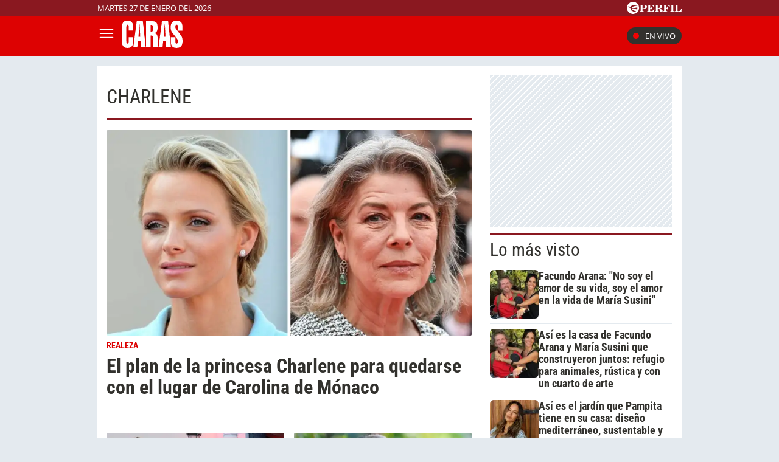

--- FILE ---
content_type: text/html; charset=UTF-8
request_url: https://caras.perfil.com/temas/charlene
body_size: 18623
content:
<!DOCTYPE html>

<html lang="es">
    <head>
        <meta charset="utf-8">
        <meta name="viewport" content="width=device-width, initial-scale=1, shrink-to-fit=no">
        <meta name="description" content="Portal web de la Revista Caras de Editorial Perfil. Información de los famosos de Argentina y el mundo. Todo lo que pasa en la televisión, el teatro, la música y el entretenimiento.">
        <meta property="fb:admins"              content="100000796672456,1483151046">
        <meta property="fb:app_id"              content="256482185036854">
        <meta property="fb:pages"               content="120657911351045">
        <title>Charlene</title>

        <script>window["sharedData"]={"eplanning":{"client":"279a3","sec":"seccion_tag"}};window["sharedDataNamespace"]="sharedData";window["shared"]=function(e){var n=void 0!==arguments[1]?arguments[1]:null;return[window.sharedDataNamespace].concat("string"==typeof e?e.split("."):[]).reduce(function(e,t){return e===n||"object"!=typeof e||void 0===e[t]?n:e[t]},window)};</script>
        
        <meta name="page-version" content="27-01-2026 11:11:12">
                

        
        
        <link rel="apple-touch-icon" sizes="57x57" href="https://caras.perfil.com/images/favicon/apple-icon-57x57.png">
        <link rel="apple-touch-icon" sizes="60x60" href="https://caras.perfil.com/images/favicon/apple-icon-60x60.png">
        <link rel="apple-touch-icon" sizes="72x72" href="https://caras.perfil.com/images/favicon/apple-icon-72x72.png">
        <link rel="apple-touch-icon" sizes="76x76" href="https://caras.perfil.com/images/favicon/apple-icon-76x76.png">
        <link rel="apple-touch-icon" sizes="114x114" href="https://caras.perfil.com/images/favicon/apple-icon-114x114.png">
        <link rel="apple-touch-icon" sizes="120x120" href="https://caras.perfil.com/images/favicon/apple-icon-120x120.png">
        <link rel="apple-touch-icon" sizes="144x144" href="https://caras.perfil.com/images/favicon/apple-icon-144x144.png">
        <link rel="apple-touch-icon" sizes="152x152" href="https://caras.perfil.com/images/favicon/apple-icon-152x152.png">
        <link rel="apple-touch-icon" sizes="180x180" href="https://caras.perfil.com/images/favicon/apple-icon-180x180.png">
        <link rel="icon" type="image/png" sizes="192x192"  href="https://caras.perfil.com/images/favicon/android-icon-192x192.png">
        <link rel="icon" type="image/png" sizes="32x32" href="https://caras.perfil.com/images/favicon/favicon-32x32.png">
        <link rel="icon" type="image/png" sizes="96x96" href="https://caras.perfil.com/images/favicon/favicon-96x96.png">
        <link rel="icon" type="image/png" sizes="16x16" href="https://caras.perfil.com/images/favicon/favicon-16x16.png">
        <link rel="manifest" href="https://caras.perfil.com/images/favicon/manifest.json">
        <meta name="msapplication-TileColor" content="#ffffff">
        <meta name="msapplication-TileImage" content="https://caras.perfil.com/images/favicon/ms-icon-144x144.png">
        <meta name="theme-color" content="#ffffff">
        

        <link rel="preconnect" href="https://ads.us.e-planning.net">
        <link rel="preconnect" href="https://libs.lavoz.com.ar">
        <link rel="preconnect" href="https://fonts.googleapis.com">
        <link rel="preconnect" href="https://fonts.gstatic.com" crossorigin>
        
        

        	<link rel="stylesheet" href="/css/channels-high.css?id=d1d692e5ff1d808e3786">

        
        

        	 <script type="text/javascript">
            window.dataLayer = window.dataLayer || [];
            window.dataLayer.push({
    "brand": "caras",
    "brandPretty": "Caras",
    "environment": "main",
    "pageCategory": "vitrina de notas",
    "articleFormat": "estandar"
});
            console.log('GTM', window.dataLayer);
            (function(w,d,s,l,i){w[l]=w[l]||[];w[l].push({'gtm.start':
                    new Date().getTime(),event:'gtm.js'});var f=d.getElementsByTagName(s)[0],
                j=d.createElement(s),dl=l!='dataLayer'?'&l='+l:'';j.async=true;j.src=
                'https://www.googletagmanager.com/gtm.js?id='+i+dl;f.parentNode.insertBefore(j,f);
            })(window,document,'script','dataLayer','GTM-F7J7XTT');
        </script>
        <noscript><iframe src="https://www.googletagmanager.com/ns.html?id=GTM-F7J7XTT" height="0" width="0" style="display:none;visibility:hidden"></iframe></noscript>
        <!-- /Google Tag Manager -->

 
         <script>
          var _comscore = _comscore || [];
          _comscore.push({ c1: "2", c2: "6906401", options: {enableFirstPartyCookie: true, bypassUserConsentRequirementFor1PCookie: true} });
          (function() {
            var s = document.createElement("script"), el = document.getElementsByTagName("script")[0]; s.defer = true;
            s.src = (document.location.protocol == "https:" ? "https://sb" : "http://b") + ".scorecardresearch.com/beacon.js";
            el.parentNode.insertBefore(s, el);
          })();
        </script>
        <noscript>
            <img src="https://b.scorecardresearch.com/p?c1=2&c2=6906401&cv=2.0&cj=1" />
        </noscript>
    
    
     
         <script type="text/javascript">
          function e(e){var t=!(arguments.length>1&&void 0!==arguments[1])||arguments[1],c=document.createElement("script");c.src=e,t?c.type="module":(c.async=!0,c.type="text/javascript",c.setAttribute("nomodule",""));var n=document.getElementsByTagName("script")[0];n.parentNode.insertBefore(c,n)}function t(t,c,n){var a,o,r;null!==(a=t.marfeel)&&void 0!==a||(t.marfeel={}),null!==(o=(r=t.marfeel).cmd)&&void 0!==o||(r.cmd=[]),t.marfeel.config=n,t.marfeel.config.accountId=c;var i="https://sdk.mrf.io/statics";e("".concat(i,"/marfeel-sdk.js?id=").concat(c),!0),e("".concat(i,"/marfeel-sdk.es5.js?id=").concat(c),!1)}!function(e,c){var n=arguments.length>2&&void 0!==arguments[2]?arguments[2]:{};t(e,c,n)}(window,1740,{} /*config*/);
        </script>
    
    
     

        
                

        


        

        <!-- InMobi Choice. Consent Manager Tag v3.0 (for TCF 2.2) -->
<script type="text/javascript" async=true>
  (function() {
    var host = window.location.hostname;
    var element = document.createElement('script');
    var firstScript = document.getElementsByTagName('script')[0];
    var url = 'https://cmp.inmobi.com'
      .concat('/choice/', 'JLynYhbuKN0hh', '/', host, '/choice.js?tag_version=V3');
    var uspTries = 0;
    var uspTriesLimit = 3;
    element.async = true;
    element.type = 'text/javascript';
    element.src = url;

    firstScript.parentNode.insertBefore(element, firstScript);

    function makeStub() {
      var TCF_LOCATOR_NAME = '__tcfapiLocator';
      var queue = [];
      var win = window;
      var cmpFrame;

      function addFrame() {
        var doc = win.document;
        var otherCMP = !!(win.frames[TCF_LOCATOR_NAME]);

        if (!otherCMP) {
          if (doc.body) {
            var iframe = doc.createElement('iframe');

            iframe.style.cssText = 'display:none';
            iframe.name = TCF_LOCATOR_NAME;
            doc.body.appendChild(iframe);
          } else {
            setTimeout(addFrame, 5);
          }
        }
        return !otherCMP;
      }

      function tcfAPIHandler() {
        var gdprApplies;
        var args = arguments;

        if (!args.length) {
          return queue;
        } else if (args[0] === 'setGdprApplies') {
          if (
            args.length > 3 &&
            args[2] === 2 &&
            typeof args[3] === 'boolean'
          ) {
            gdprApplies = args[3];
            if (typeof args[2] === 'function') {
              args[2]('set', true);
            }
          }
        } else if (args[0] === 'ping') {
          var retr = {
            gdprApplies: gdprApplies,
            cmpLoaded: false,
            cmpStatus: 'stub'
          };

          if (typeof args[2] === 'function') {
            args[2](retr);
          }
        } else {
          if(args[0] === 'init' && typeof args[3] === 'object') {
            args[3] = Object.assign(args[3], { tag_version: 'V3' });
          }
          queue.push(args);
        }
      }

      function postMessageEventHandler(event) {
        var msgIsString = typeof event.data === 'string';
        var json = {};

        try {
          if (msgIsString) {
            json = JSON.parse(event.data);
          } else {
            json = event.data;
          }
        } catch (ignore) {}

        var payload = json.__tcfapiCall;

        if (payload) {
          window.__tcfapi(
            payload.command,
            payload.version,
            function(retValue, success) {
              var returnMsg = {
                __tcfapiReturn: {
                  returnValue: retValue,
                  success: success,
                  callId: payload.callId
                }
              };
              if (msgIsString) {
                returnMsg = JSON.stringify(returnMsg);
              }
              if (event && event.source && event.source.postMessage) {
                event.source.postMessage(returnMsg, '*');
              }
            },
            payload.parameter
          );
        }
      }

      while (win) {
        try {
          if (win.frames[TCF_LOCATOR_NAME]) {
            cmpFrame = win;
            break;
          }
        } catch (ignore) {}

        if (win === window.top) {
          break;
        }
        win = win.parent;
      }
      if (!cmpFrame) {
        addFrame();
        win.__tcfapi = tcfAPIHandler;
        win.addEventListener('message', postMessageEventHandler, false);
      }
    };

    makeStub();

    var uspStubFunction = function() {
      var arg = arguments;
      if (typeof window.__uspapi !== uspStubFunction) {
        setTimeout(function() {
          if (typeof window.__uspapi !== 'undefined') {
            window.__uspapi.apply(window.__uspapi, arg);
          }
        }, 500);
      }
    };

    var checkIfUspIsReady = function() {
      uspTries++;
      if (window.__uspapi === uspStubFunction && uspTries < uspTriesLimit) {
        console.warn('USP is not accessible');
      } else {
        clearInterval(uspInterval);
      }
    };

    if (typeof window.__uspapi === 'undefined') {
      window.__uspapi = uspStubFunction;
      var uspInterval = setInterval(checkIfUspIsReady, 6000);
    }
  })();
</script>
<!-- End InMobi Choice. Consent Manager Tag v3.0 (for TCF 2.2) -->
    </head>

    <body class="pf-channel-show">
         <div class="pre-header">
	<div class="max-width margin-auto">
		<div class="row">
			<div class="time-top">martes 27 de enero del 2026</div>
			<div class="perfil-logo">
				<a href="https://www.perfil.com" target="_blank" title="Ir a Perfil.com" rel="noreferrer">
					<svg xmlns="http://www.w3.org/2000/svg" viewBox="0 0 89.86 20.12">
						<path d="M89.76,16.05,90,11.87l-.84-.07c-.65,2.51-1.88,3.41-4.59,3.41-1,0-1.28-.05-1.28-.81V6.61c0-.61.13-.81.86-.81h1.06V5H78.52v.8h.88c.74,0,.84.2.84.81v7.84c0,.61-.14.79-.86.79h-.86v.81ZM78.05,5H71.43v.8h.93c.74,0,.86.2.86.81v7.84c0,.61-.14.79-.86.79h-.93v.81h6.62v-.81h-1c-.72,0-.84-.18-.84-.79V6.61c0-.61.12-.81.84-.81h1ZM70.49,5h-11v.8h.86c.74,0,.86.2.86.81v7.84c0,.61-.14.79-.86.79H59.5v.81h6.75v-.81H65c-.73,0-.85-.18-.85-.79V10.76h.24c1.48,0,2.1.58,2.39,2.11h.84V7.8h-.84c-.29,1.53-.89,2.13-2.39,2.13h-.24V6.66c0-.77.26-.83,1.23-.83,2.58,0,3.74.81,4.38,3.15h.82ZM50.78,10.74h.67c1.94,0,2.29.5,2.41,2.19a4.85,4.85,0,0,0,.35,2.37,2.6,2.6,0,0,0,2.44,1,2.51,2.51,0,0,0,2.81-2.7v-.12H58.6c0,1-.22,1.5-.7,1.5-.76,0-.59-1.13-1.08-2.48a2.69,2.69,0,0,0-2.59-1.91v-.11C56.62,10.44,58,9.41,58,7.8,58,6,56.45,5,53.45,5H46v.8h.91c.66,0,.86.17.86.81v7.83c0,.65-.2.8-.86.8H46v.81h6.5v-.81h-.91c-.64,0-.84-.14-.84-.8v-3.7Zm0-4.1c0-.75.18-.84,1.29-.84,2,0,2.83.46,2.83,2.05S53.89,10,51.48,10a5.62,5.62,0,0,1-.7,0V6.64ZM33.61,16.05H45l.22-4.14-.84-.07c-.66,2.54-1.94,3.43-4.76,3.43-1,0-1.28-.08-1.28-.82V10.76h.23c1.48,0,2.11.58,2.39,2.11h.84V7.8h-.84c-.28,1.53-.89,2.13-2.39,2.13h-.23V6.61c0-.76.25-.82,1.23-.82,2.59,0,3.77.82,4.37,3.19h.83l-.14-4h-11v.8h.84c.74,0,.86.2.86.81v7.84c0,.61-.14.79-.86.79h-.84v.81Zm-7.81-1.6V11.31h1.68c3.75,0,5.59-1,5.59-3.18S31.48,5,28.44,5H21v.8h.91c.74,0,.85.2.85.81v7.84c0,.61-.13.79-.85.79H21v.81h6.66v-.81H26.62C25.93,15.24,25.8,15.09,25.8,14.45Zm0-7.69c0-.85.2-1,1.31-1,2,0,2.74.57,2.74,2.34s-.92,2.34-3.21,2.34a6.06,6.06,0,0,1-.84,0Z" transform="translate(-0.13 0.08)" style="fill:#fff" />
						<path d="M10.19-.08A10.07,10.07,0,1,0,20.25,10,10.06,10.06,0,0,0,10.19-.08Zm7.5,5.93a2.8,2.8,0,0,1-1.07.48c-.21.07-.76.13-1.3.22S14,6.82,14,6.82s-1.45.34-2.13.53a12.62,12.62,0,0,0-1.64.58A2,2,0,0,0,9.1,9.24a2,2,0,0,0-.09.92s0,0,0,0a.45.45,0,0,0,.11.09,7.87,7.87,0,0,0,2.17.06,11.9,11.9,0,0,0,1.25-.25s1-.24,1.88-.39a16.55,16.55,0,0,1,1.84-.25,5.16,5.16,0,0,1,.78.06c.41,0,.36.33.36.33s-.43,2.42-.51,2.63l-.07.16c-.12.14-1.26-.31-1.48-.37s-1.87-.52-2.32-.61-1.79-.3-2.16-.34-1-.12-1.3-.14l-.61,0a.42.42,0,0,0-.27.13.91.91,0,0,0-.13.6,2.47,2.47,0,0,0,1,1.29,8.15,8.15,0,0,0,1.94,1.23,10.05,10.05,0,0,0,2,.53,2.92,2.92,0,0,1,1,.34,1.15,1.15,0,0,1,.53.54c.13.3-.13.29-.13.29l-4.14,0c-.13,0-.3-.22-.37-.31a2.6,2.6,0,0,0-.68-.39,12.21,12.21,0,0,1-1.38-.6A3.76,3.76,0,0,1,6.88,13.6a3,3,0,0,1-.65-1.53c0-.25,0-1.06-.05-1.17A1,1,0,0,0,5.5,10a9.55,9.55,0,0,1-1.28-.55C4,9.34,4,9.19,3.86,8.65A1.07,1.07,0,0,0,3.41,8a2.12,2.12,0,0,0-1.27-.23c-.6,0-.82,0-.82-.09s.36-.06.66-.1a4.91,4.91,0,0,0,.69-.14,3.36,3.36,0,0,1,1-.19c.49,0,.67.34.77,1a1,1,0,0,0,.48.61,2.54,2.54,0,0,0,.88.31c.2,0,.77.08,1-.13s0-.58,0-.82a2,2,0,0,1,.26-1.11,2.88,2.88,0,0,1,1.09-.78,9.4,9.4,0,0,1,1.7-.58A13.72,13.72,0,0,1,13,5.43c.58,0,2,.2,2.28.19a.84.84,0,0,0,.62-.28c.18-.17.22-.26.49-.29s1.16,0,1.16,0,.43,0,.49.2-.25.56-.25.56,0,0-.07.06S17.45,6.05,17.69,5.85Z" transform="translate(-0.13 0.08)" style="fill:#fff" />
					</svg>
				</a>
			</div>
		</div>
	</div>
</div>

<header class="header">
	<div class="max-width margin-auto">
		<div class="row header__wrapper">
			<button class="header__button header__button-opener" id="js-menu-opener" title="menu">
				<svg xmlns="http://www.w3.org/2000/svg" class="header__menu-open" fill="none" viewBox="0 0 24 24" stroke-width="1.5" stroke="white" class="size-6">
					<path stroke-linecap="round" stroke-linejoin="round" d="M3.75 6.75h16.5M3.75 12h16.5m-16.5 5.25h16.5" />
				</svg>
				<svg xmlns="http://www.w3.org/2000/svg" class="header__toggler-close" fill="none" viewBox="0 0 24 24" stroke-width="1.5" stroke="white" class="size-6">
					<path stroke-linecap="round" stroke-linejoin="round" d="M6 18 18 6M6 6l12 12" />
				</svg>
			</button>
			<div class="header__logo">
				<a href="https://caras.perfil.com/" title="Ir a la Home de caras">
					<svg xmlns="http://www.w3.org/2000/svg" viewBox="0 0 99.3 44.93">
						<path d="M9.44,0c6,0,9.49,3.76,9.49,10.08v6.09H11.37V10.32c0-2.56-.49-3.7-1.93-3.7s-1.88,1.14-1.88,3.7V34.07c0,2.57.45,3.7,1.88,3.7s1.93-1.13,1.93-3.7V27.33h7.56v6.74c0,7-3.36,10.86-9.49,10.86C2.33,44.93,0,40.7,0,31.45V13.54C0,4.3,2.33,0,9.44,0Z" style="fill:#fff" />
						<path d="M27.26,26.55l.67-8c.36-4.3.72-8.42,1-12.29h.27c.31,6.2.53,9.78.58,10.8l.4,9.48ZM18.94,43.92h6.44l1.17-10.56h4.16l.58,10.56h7.88L34.51,1h-10Z" style="fill:#fff" />
						<path d="M51,14.68c0,2.33-1,3.52-3,3.52a3.38,3.38,0,0,1-.76-.06V7c.26,0,.49-.06.71-.06C50,7,51,8,51,10.32ZM51,29.6v6.2c0,3.64,0,6.27.8,8.12h7.88a16.86,16.86,0,0,1-1.12-6.69V28.64c0-5.61-1.7-7.76-5.82-7.88v-.23c3.76-.6,5.82-3.4,5.82-8.78,0-8.29-2-10.8-9.4-10.8H39.64v43H47.2V24.41c.27,0,.54-.06.77-.06C50.52,24.35,51,25.6,51,29.6Z" style="fill:#fff" />
						<path d="M68.44,26.55l.67-8c.36-4.3.71-8.42,1-12.29h.27c.31,6.2.54,9.78.58,10.8l.41,9.48ZM60.11,43.92h6.45l1.16-10.56h4.16l.58,10.56h7.88L75.69,1h-10Z" style="fill:#fff" />
						<path d="M99.3,33.18c0,7.87-2.82,11.69-9.71,11.69-6.49,0-9.49-3.34-9.49-10.8V27.33h7.56v6.74c0,2.57.49,3.7,1.93,3.7s2-1.19,2-3.7a5.56,5.56,0,0,0-.89-3.76L82.38,19.45c-2-2.62-2.51-4.95-2.51-8.71C79.87,3.82,83.41.06,89.68.06s9.48,3.4,9.48,10.08v6.21H91.6v-6c0-2.56-.49-3.7-1.92-3.7-1.62,0-2.2,1.26-2.2,3.7a5.59,5.59,0,0,0,1.12,3.17l8.28,11.09C98.76,27.15,99.3,29.66,99.3,33.18Z" style="fill:#fff" />
					</svg>
				</a>
			</div>


			<ul class="header__main-menu">
												<li>
					<a href="/ultimo-momento" target="_self" class="Noticias" title="Noticias " rel="noreferrer">Noticias</a>
				</li>
																<li>
					<a href="/seccion/celebridades" target="_self" class="celebridades" title="Famosos" rel="noreferrer">Famosos </a>
				</li>
																<li>
					<a href="/seccion/actualidad" target="_self" class="actualidad" title="Noticias de Actulidad" rel="noreferrer">Actualidad</a>
				</li>
																<li>
					<a href="/seccion/realeza" target="_self" class="realeza" title="Realeza" rel="noreferrer">Realeza</a>
				</li>
																<li>
					<a href="/seccion/moda" target="_self" class="moda" title="Moda" rel="noreferrer">Moda</a>
				</li>
																<li class="has-children">
					<a role="button" href="#" class="has-children-a internacional" data-toggle="dropdown">Internacional</a>
					<ul>
												<li>
							<a href="/seccion/caras-en-miami/" target="_self" rel="noreferrer">Caras Miami</a>
						</li>
												<li>
							<a href="https://caras.uol.com.br/" target="_blank" rel="noreferrer">Caras Brasil</a>
						</li>
												<li>
							<a href="http://caras.uy/" target="_blank" rel="noreferrer">Caras Uruguay</a>
						</li>
											</ul>
				</li>
								<li class="caras-like">
				<a href="/seccion/caras-like" class="d-xl-block" rel="noreferrer">
					CARAS Like
				</a>
			</li>
			</ul>


			<div class="header__vivo">
				<a href="https://caras.perfil.com/carastv" target="_blank" class="btn-en-vivo-link">
					<span class="header__vivo-led"></span>
					En vivo
				</a>
			</div>
		</div>
	</div>
</header>
<nav class="navbar transition" id="js-main-menu">
	<div class="navbar__header bg-brand">
		<div class="header__logo"><svg xmlns="http://www.w3.org/2000/svg" viewBox="0 0 99.3 44.93">
				<path d="M9.44,0c6,0,9.49,3.76,9.49,10.08v6.09H11.37V10.32c0-2.56-.49-3.7-1.93-3.7s-1.88,1.14-1.88,3.7V34.07c0,2.57.45,3.7,1.88,3.7s1.93-1.13,1.93-3.7V27.33h7.56v6.74c0,7-3.36,10.86-9.49,10.86C2.33,44.93,0,40.7,0,31.45V13.54C0,4.3,2.33,0,9.44,0Z" style="fill:#fff" />
				<path d="M27.26,26.55l.67-8c.36-4.3.72-8.42,1-12.29h.27c.31,6.2.53,9.78.58,10.8l.4,9.48ZM18.94,43.92h6.44l1.17-10.56h4.16l.58,10.56h7.88L34.51,1h-10Z" style="fill:#fff" />
				<path d="M51,14.68c0,2.33-1,3.52-3,3.52a3.38,3.38,0,0,1-.76-.06V7c.26,0,.49-.06.71-.06C50,7,51,8,51,10.32ZM51,29.6v6.2c0,3.64,0,6.27.8,8.12h7.88a16.86,16.86,0,0,1-1.12-6.69V28.64c0-5.61-1.7-7.76-5.82-7.88v-.23c3.76-.6,5.82-3.4,5.82-8.78,0-8.29-2-10.8-9.4-10.8H39.64v43H47.2V24.41c.27,0,.54-.06.77-.06C50.52,24.35,51,25.6,51,29.6Z" style="fill:#fff" />
				<path d="M68.44,26.55l.67-8c.36-4.3.71-8.42,1-12.29h.27c.31,6.2.54,9.78.58,10.8l.41,9.48ZM60.11,43.92h6.45l1.16-10.56h4.16l.58,10.56h7.88L75.69,1h-10Z" style="fill:#fff" />
				<path d="M99.3,33.18c0,7.87-2.82,11.69-9.71,11.69-6.49,0-9.49-3.34-9.49-10.8V27.33h7.56v6.74c0,2.57.49,3.7,1.93,3.7s2-1.19,2-3.7a5.56,5.56,0,0,0-.89-3.76L82.38,19.45c-2-2.62-2.51-4.95-2.51-8.71C79.87,3.82,83.41.06,89.68.06s9.48,3.4,9.48,10.08v6.21H91.6v-6c0-2.56-.49-3.7-1.92-3.7-1.62,0-2.2,1.26-2.2,3.7a5.59,5.59,0,0,0,1.12,3.17l8.28,11.09C98.76,27.15,99.3,29.66,99.3,33.18Z" style="fill:#fff" />
			</svg>
		</div>
		<button class="header__button header__button-closer" id="js-menu-closer" title="cerrar menu">
			<svg xmlns="http://www.w3.org/2000/svg" fill="none" viewBox="0 0 24 24" stroke-width="1.5" stroke="white" class="size-6">
				<path stroke-linecap="round" stroke-linejoin="round" d="M6 18 18 6M6 6l12 12" />
			</svg>
		</button>
	</div>
	<div class="navbar__wrapper">
		<div class="search">
			<form method="get" action="https://caras.perfil.com/buscador" class="search-form">
				<input class="search-form__input" name="q" type="text" placeholder="Buscar" aria-label="Buscar" value="">
				<button class="search-form__btn" type="submit" title="Buscar">
					<svg xmlns="http://www.w3.org/2000/svg" fill="none" viewBox="0 0 24 24" stroke-width="1.5" stroke="currentColor" class="size-6">
						<path stroke-linecap="round" stroke-linejoin="round" d="m21 21-5.197-5.197m0 0A7.5 7.5 0 1 0 5.196 5.196a7.5 7.5 0 0 0 10.607 10.607Z" />
					</svg>
				</button>
			</form>
		</div>

		<ul class="navbar__nav nav navbar__nav--main-menu">
									<li>
				<a href="/ultimo-momento" target="_self" class="Noticias" title="Noticias " rel="noreferrer">Noticias</a>
			</li>
												<li>
				<a href="/seccion/celebridades" target="_self" class="celebridades" title="Famosos" rel="noreferrer">Famosos </a>
			</li>
												<li>
				<a href="/seccion/actualidad" target="_self" class="actualidad" title="Noticias de Actulidad" rel="noreferrer">Actualidad</a>
			</li>
												<li>
				<a href="/seccion/realeza" target="_self" class="realeza" title="Realeza" rel="noreferrer">Realeza</a>
			</li>
												<li>
				<a href="/seccion/moda" target="_self" class="moda" title="Moda" rel="noreferrer">Moda</a>
			</li>
												<li class="has-children">
				<a role="button" href="#" class="has-children-a internacional" data-toggle="dropdown">Internacional</a>
				<ul>
										<li>
						<a href="/seccion/caras-en-miami/" target="_self" rel="noreferrer">Caras Miami</a>
					</li>
										<li>
						<a href="https://caras.uol.com.br/" target="_blank" rel="noreferrer">Caras Brasil</a>
					</li>
										<li>
						<a href="http://caras.uy/" target="_blank" rel="noreferrer">Caras Uruguay</a>
					</li>
									</ul>
			</li>
								</ul>

		<ul class="navbar__nav navbar__nav--topics">
						<li>
				<a href="https://caras.perfil.com/noticias/celebridades/gran-hermano-generacion-dorada-cuando-se-estrena-por-telefe.phtml" target="_self" class="" title="Gran Hermano Generación Dorada" rel="noreferrer">
					Gran Hermano Generación Dorada
				</a>
			</li>
						<li>
				<a href="https://caras.perfil.com/noticias/celebridades/juana-viale-impone-celeste-color-verano-imponente-vestido-espalda-profunda-detalles-florales.phtml" target="_self" class="" title="Juana Viale" rel="noreferrer">
					Juana Viale 
				</a>
			</li>
						<li>
				<a href="caras.perfil.com/noticias/celebridades/foto-facundo-arana-maria-susini-desperto-rumores-reconciliacion.phtml" target="_self" class="" title="Facundo Arana" rel="noreferrer">
					Facundo Arana
				</a>
			</li>
						<li>
				<a href="caras.perfil.com/noticias/celebridades/foto-facundo-arana-maria-susini-desperto-rumores-reconciliacion.phtml" target="_self" class="" title="Rocío Marengo" rel="noreferrer">
					Rocío Marengo
				</a>
			</li>
						<li>
				<a href="https://caras.perfil.com/noticias/celebridades/pampita-anita-garcia-moritan-deslumbraron-looks-total-white-especial-noche-caribe.phtml" target="_self" class="" title="Pampita" rel="noreferrer">
					Pampita
				</a>
			</li>
						<li>
				<a href="caras.perfil.com/noticias/celebridades/romantico-verano-adrian-suar-rocio-robles-todas-fotos-escapada-punta-del-este.phtml" target="_self" class="" title="Adrián Suar" rel="noreferrer">
					Adrián Suar
				</a>
			</li>
						<li>
				<a href="https://caras.perfil.com/noticias/celebridades/casa-de-campo-de-maru-botana-muebles-del-1920-decoracion-rustica-y-una-pileta-fuera-de-lo-comun-para-sus-7-hijos.phtml" target="_self" class="" title="Maru Botana" rel="noreferrer">
					Maru Botana
				</a>
			</li>
					</ul>
		<ul class="navbar__nav navbar__nav--especial">
			<li>
				<a href="#">
					Especiales
				</a>
			</li>

			<li class="caras-like">
				<a href="/seccion/caras-like" rel="noreferrer">
					CARAS Like
				</a>
			</li>
			<li>
				<a href="/seccion/caras-deco" rel="noreferrer">
					CARAS Deco
				</a>
			</li>
			<li>
				<a href="/seccion/caras-resto" rel="noreferrer">
					CARAS Restó
				</a>
			</li>
		</ul>

		<div class="navbar__social-top">
			<a href="https://www.instagram.com/revistacaras/" target="_blank" title="Caras in instagram" rel="noreferrer nofollow"><svg width="18" height="18" viewBox="0 0 24 24">
					<circle cx="18.35" cy="5.69" r="1.41" fill="#fff" />
					<path d="M12.1,6.09A5.91,5.91,0,1,0,18,12,5.92,5.92,0,0,0,12.1,6.09Zm0,9.69A3.79,3.79,0,1,1,15.88,12,3.79,3.79,0,0,1,12.1,15.78Z" fill="#fff" />
					<path d="M16.79,24H7.21A7.22,7.22,0,0,1,0,16.79V7.21A7.21,7.21,0,0,1,7.21,0h9.58A7.22,7.22,0,0,1,24,7.21v9.58A7.23,7.23,0,0,1,16.79,24ZM7.21,2.26a5,5,0,0,0-4.95,5v9.58a5,5,0,0,0,5,4.95h9.58a5,5,0,0,0,4.95-4.95V7.21a5,5,0,0,0-4.95-4.95Z" fill="#fff" />
				</svg></a>
			<a href="https://www.facebook.com/CarasArgentina/" target="_blank" title="Caras in facebook" rel="noreferrer nofollow"><svg width="11" height="19" viewBox="0 0 12.56 23.63">
					<path d="M11.74,13.19,12.39,9H8.31V6.19a2.12,2.12,0,0,1,2.4-2.29h1.85V.29A22.34,22.34,0,0,0,9.27,0C5.92,0,3.73,2,3.73,5.71V9H0v4.24H3.73V23.45A15.61,15.61,0,0,0,6,23.63a15.61,15.61,0,0,0,2.29-.18V13.19Z" style="fill:#fff" />
				</svg></a>
			<a href="https://twitter.com/caras" target="_blank" title="Seguinos en X" rel="noreferrer nofollow">
				<svg viewBox="0 0 24 24" width="18" height="18" aria-hidden="true" fill="white">
					<g>
						<path d="M18.244 2.25h3.308l-7.227 8.26 8.502 11.24H16.17l-5.214-6.817L4.99 21.75H1.68l7.73-8.835L1.254 2.25H8.08l4.713 6.231zm-1.161 17.52h1.833L7.084 4.126H5.117z"></path>
					</g>
				</svg>
			</a>
			<a href="https://www.tiktok.com/@carasargentina" target="_blank" title="Seguinos en TikTok" rel="noreferrer nofollow"><svg viewBox="0 0 19.78 22.7" width="18" height="18">
					<path d="M18.65,5.32A5.44,5.44,0,0,1,14.37.5V0H10.46V15.52a3.3,3.3,0,0,1-5.91,2h0a3.3,3.3,0,0,1,.63-4.61,3.27,3.27,0,0,1,3-.51v-4a7.18,7.18,0,1,0,6.2,7.12V7.59a9.29,9.29,0,0,0,5.41,1.73V5.44A5.35,5.35,0,0,1,18.65,5.32Z" style="fill:#fff" />
				</svg>
			</a>
		</div>
	</div>
</nav>
<div class="overlay" id="js-overlay"></div>

<script>
	var b = document.getElementById("js-menu-opener");
	var n = document.getElementById("js-main-menu");
	var m = document.getElementById("js-menu-closer");
	var o = document.getElementById("js-overlay")

	function openMenu() {
		n.classList.add("mostrar");
		o.classList.add("show")
	}

	function closeMenu() {
		n.classList.remove("mostrar");
		o.classList.remove("show")
	}
	b.addEventListener('click', function() {
		openMenu()
	});
	m.addEventListener('click', function() {
		closeMenu()
	})
</script> 
        
<main class="main-container max-width margin-auto container-white considebar">
	<div class="seccion tag col-fluid" id="charlene" style="max-width:889px">
		<h1 class="seccion-titulo charlene">charlene</h1>
		<div class="news-list-wrapper">
			
			
							 <article class="news news--0 news--wide">
    <a href="https://caras.perfil.com/noticias/realeza/a31-plan-princesa-charlene-quedarse-lugar-carolina-de-monaco.phtml">
                <figure class="news__media">
             <picture class="cls-optimized">
            <source media="(max-width: 414px)" srcset="https://fotos.perfil.com/2026/01/15/trim/414/240/la-princesa-charlene-y-carolina-de-monaco-2169853.jpg?webp" type="image/webp" />
                <source media="(max-width: 768px)" srcset="https://fotos.perfil.com/2026/01/15/trim/508/293/la-princesa-charlene-y-carolina-de-monaco-2169853.jpg?webp" type="image/webp" />
                <source media="(max-width: 1024px)" srcset="https://fotos.perfil.com/2026/01/15/trim/696/392/la-princesa-charlene-y-carolina-de-monaco-2169853.jpg?webp" type="image/webp" />
                <source srcset="https://fotos.perfil.com/2026/01/15/trim/859/495/la-princesa-charlene-y-carolina-de-monaco-2169853.jpg?webp" type="image/webp" />
                    <source media="(max-width: 414px)" srcset="https://fotos.perfil.com/2026/01/15/trim/414/240/la-princesa-charlene-y-carolina-de-monaco-2169853.jpg" />
                <source media="(max-width: 768px)" srcset="https://fotos.perfil.com/2026/01/15/trim/508/293/la-princesa-charlene-y-carolina-de-monaco-2169853.jpg" />
                <source media="(max-width: 1024px)" srcset="https://fotos.perfil.com/2026/01/15/trim/696/392/la-princesa-charlene-y-carolina-de-monaco-2169853.jpg" />
                <img alt="" class="transition" src="https://fotos.perfil.com/2026/01/15/trim/859/495/la-princesa-charlene-y-carolina-de-monaco-2169853.jpg" style="width: 100%" >
        </picture>
 
                </figure>
                <div class="news__data">
                        <div class="news__hat"> realeza </div>
                        <h2 class="news__title">El plan de la princesa Charlene para quedarse con el lugar de Carolina de Mónaco </h2>
                                </div>
    </a>
</article> 
						
			
						 <article class="news news--1">
    <a href="https://caras.perfil.com/noticias/realeza/a31-escandalos-mas-recordados-de-la-realeza-de-monaco.phtml">
                <figure class="news__media">
             <picture class="cls-optimized">
            <source media="(max-width: 414px)" srcset="https://fotos.perfil.com/2025/11/04/trim/414/240/familia-real-de-monaco-2131786.jpg?webp" type="image/webp" />
                <source media="(max-width: 768px)" srcset="https://fotos.perfil.com/2025/11/04/trim/508/293/familia-real-de-monaco-2131786.jpg?webp" type="image/webp" />
                <source media="(max-width: 1024px)" srcset="https://fotos.perfil.com/2025/11/04/trim/340/196/familia-real-de-monaco-2131786.jpg?webp" type="image/webp" />
                <source srcset="https://fotos.perfil.com/2025/11/04/trim/414/238/familia-real-de-monaco-2131786.jpg?webp" type="image/webp" />
                    <source media="(max-width: 414px)" srcset="https://fotos.perfil.com/2025/11/04/trim/414/240/familia-real-de-monaco-2131786.jpg" />
                <source media="(max-width: 768px)" srcset="https://fotos.perfil.com/2025/11/04/trim/508/293/familia-real-de-monaco-2131786.jpg" />
                <source media="(max-width: 1024px)" srcset="https://fotos.perfil.com/2025/11/04/trim/340/196/familia-real-de-monaco-2131786.jpg" />
                <img alt="" class="transition" src="https://fotos.perfil.com/2025/11/04/trim/414/238/familia-real-de-monaco-2131786.jpg" style="width: 100%" >
        </picture>
 
                </figure>
                <div class="news__data">
                        <div class="news__hat"> REALEZA </div>
                        <h2 class="news__title">Los escándalos más recordados de la realeza de Mónaco</h2>
                                </div>
    </a>
</article> 
						
			
						 <article class="news news--2">
    <a href="https://caras.perfil.com/noticias/realeza/a31-infinite-cascade-el-collar-de-charlene-de-monaco-que-es-viral.phtml">
                <figure class="news__media">
             <picture class="cls-optimized">
            <source media="(max-width: 414px)" srcset="https://fotos.perfil.com/2025/10/09/trim/414/240/charlene-de-monaco-2115793.jpg?webp" type="image/webp" />
                <source media="(max-width: 768px)" srcset="https://fotos.perfil.com/2025/10/09/trim/508/293/charlene-de-monaco-2115793.jpg?webp" type="image/webp" />
                <source media="(max-width: 1024px)" srcset="https://fotos.perfil.com/2025/10/09/trim/340/196/charlene-de-monaco-2115793.jpg?webp" type="image/webp" />
                <source srcset="https://fotos.perfil.com/2025/10/09/trim/414/238/charlene-de-monaco-2115793.jpg?webp" type="image/webp" />
                    <source media="(max-width: 414px)" srcset="https://fotos.perfil.com/2025/10/09/trim/414/240/charlene-de-monaco-2115793.jpg" />
                <source media="(max-width: 768px)" srcset="https://fotos.perfil.com/2025/10/09/trim/508/293/charlene-de-monaco-2115793.jpg" />
                <source media="(max-width: 1024px)" srcset="https://fotos.perfil.com/2025/10/09/trim/340/196/charlene-de-monaco-2115793.jpg" />
                <img alt="" class="transition" src="https://fotos.perfil.com/2025/10/09/trim/414/238/charlene-de-monaco-2115793.jpg" style="width: 100%" >
        </picture>
 
                </figure>
                <div class="news__data">
                        <div class="news__hat"> REALEZA </div>
                        <h2 class="news__title">Infinite Cascade: el collar de Charlene de Mónaco que es viral</h2>
                                </div>
    </a>
</article> 
						
			
						 <article class="news news--3">
    <a href="https://caras.perfil.com/noticias/realeza/a31-charlene-de-monaco-tragedia-marco-su-vida.phtml">
                <figure class="news__media">
             <picture class="cls-optimized">
            <source media="(max-width: 414px)" srcset="https://fotos.perfil.com/2025/10/08/trim/414/240/charlene-de-monaco-2114991.jpg?webp" type="image/webp" />
                <source media="(max-width: 768px)" srcset="https://fotos.perfil.com/2025/10/08/trim/508/293/charlene-de-monaco-2114991.jpg?webp" type="image/webp" />
                <source media="(max-width: 1024px)" srcset="https://fotos.perfil.com/2025/10/08/trim/340/196/charlene-de-monaco-2114991.jpg?webp" type="image/webp" />
                <source srcset="https://fotos.perfil.com/2025/10/08/trim/414/238/charlene-de-monaco-2114991.jpg?webp" type="image/webp" />
                    <source media="(max-width: 414px)" srcset="https://fotos.perfil.com/2025/10/08/trim/414/240/charlene-de-monaco-2114991.jpg" />
                <source media="(max-width: 768px)" srcset="https://fotos.perfil.com/2025/10/08/trim/508/293/charlene-de-monaco-2114991.jpg" />
                <source media="(max-width: 1024px)" srcset="https://fotos.perfil.com/2025/10/08/trim/340/196/charlene-de-monaco-2114991.jpg" />
                <img alt="" class="transition" src="https://fotos.perfil.com/2025/10/08/trim/414/238/charlene-de-monaco-2114991.jpg" style="width: 100%" >
        </picture>
 
                </figure>
                <div class="news__data">
                        <div class="news__hat"> REALEZA </div>
                        <h2 class="news__title">La palabra de Charlene de Mónaco sobre la tragedia que marcó su vida: “No creo que ese dolor desaparezca jamás”</h2>
                                </div>
    </a>
</article> 
						
			
						 <article class="news news--4">
    <a href="https://caras.perfil.com/noticias/realeza/a31-charlene-de-monaco-su-vida-antes-y-despues-de-casarse-con-el-principe-alberto.phtml">
                <figure class="news__media">
             <picture class="cls-optimized">
            <source media="(max-width: 414px)" srcset="https://fotos.perfil.com/2025/10/09/trim/414/240/charlene-de-monaco-2115286.jpg?webp" type="image/webp" />
                <source media="(max-width: 768px)" srcset="https://fotos.perfil.com/2025/10/09/trim/508/293/charlene-de-monaco-2115286.jpg?webp" type="image/webp" />
                <source media="(max-width: 1024px)" srcset="https://fotos.perfil.com/2025/10/09/trim/340/196/charlene-de-monaco-2115286.jpg?webp" type="image/webp" />
                <source srcset="https://fotos.perfil.com/2025/10/09/trim/414/238/charlene-de-monaco-2115286.jpg?webp" type="image/webp" />
                    <source media="(max-width: 414px)" srcset="https://fotos.perfil.com/2025/10/09/trim/414/240/charlene-de-monaco-2115286.jpg" />
                <source media="(max-width: 768px)" srcset="https://fotos.perfil.com/2025/10/09/trim/508/293/charlene-de-monaco-2115286.jpg" />
                <source media="(max-width: 1024px)" srcset="https://fotos.perfil.com/2025/10/09/trim/340/196/charlene-de-monaco-2115286.jpg" />
                <img alt="" class="transition" src="https://fotos.perfil.com/2025/10/09/trim/414/238/charlene-de-monaco-2115286.jpg" style="width: 100%" >
        </picture>
 
                </figure>
                <div class="news__data">
                        <div class="news__hat"> REALEZA </div>
                        <h2 class="news__title">Charlene de Mónaco: su vida antes y después de casarse con el príncipe Alberto</h2>
                                </div>
    </a>
</article> 
						
			
							 <article class="news news--5 news--wide">
    <a href="https://caras.perfil.com/noticias/realeza/a31-boda-real-alberto-de-monaco-y-charlene-todos-los-detalles.phtml">
                <figure class="news__media">
             <picture class="cls-optimized">
            <source media="(max-width: 414px)" srcset="https://fotos.perfil.com/2025/10/07/trim/414/240/charlene-y-alberto-de-monaco-2114215.jpg?webp" type="image/webp" />
                <source media="(max-width: 768px)" srcset="https://fotos.perfil.com/2025/10/07/trim/508/293/charlene-y-alberto-de-monaco-2114215.jpg?webp" type="image/webp" />
                <source media="(max-width: 1024px)" srcset="https://fotos.perfil.com/2025/10/07/trim/696/392/charlene-y-alberto-de-monaco-2114215.jpg?webp" type="image/webp" />
                <source srcset="https://fotos.perfil.com/2025/10/07/trim/859/495/charlene-y-alberto-de-monaco-2114215.jpg?webp" type="image/webp" />
                    <source media="(max-width: 414px)" srcset="https://fotos.perfil.com/2025/10/07/trim/414/240/charlene-y-alberto-de-monaco-2114215.jpg" />
                <source media="(max-width: 768px)" srcset="https://fotos.perfil.com/2025/10/07/trim/508/293/charlene-y-alberto-de-monaco-2114215.jpg" />
                <source media="(max-width: 1024px)" srcset="https://fotos.perfil.com/2025/10/07/trim/696/392/charlene-y-alberto-de-monaco-2114215.jpg" />
                <img alt="" class="transition" src="https://fotos.perfil.com/2025/10/07/trim/859/495/charlene-y-alberto-de-monaco-2114215.jpg" style="width: 100%" >
        </picture>
 
                </figure>
                <div class="news__data">
                        <div class="news__hat"> REALEZA </div>
                        <h2 class="news__title">La boda real de Alberto de Mónaco y Charlene: todos los detalles que marcaron historia</h2>
                                </div>
    </a>
</article> 
						
			
						 <article class="news news--6">
    <a href="https://caras.perfil.com/noticias/realeza/a31-principe-jacques-princesa-gabriella-mellizos-monaco-son-esperanza-corona.phtml">
                <figure class="news__media">
             <picture class="cls-optimized">
            <source media="(max-width: 414px)" srcset="https://fotos.perfil.com/2025/10/06/trim/414/240/el-principe-jacques-y-la-princesa-gabriella-2113249.jpg?webp" type="image/webp" />
                <source media="(max-width: 768px)" srcset="https://fotos.perfil.com/2025/10/06/trim/508/293/el-principe-jacques-y-la-princesa-gabriella-2113249.jpg?webp" type="image/webp" />
                <source media="(max-width: 1024px)" srcset="https://fotos.perfil.com/2025/10/06/trim/340/196/el-principe-jacques-y-la-princesa-gabriella-2113249.jpg?webp" type="image/webp" />
                <source srcset="https://fotos.perfil.com/2025/10/06/trim/414/238/el-principe-jacques-y-la-princesa-gabriella-2113249.jpg?webp" type="image/webp" />
                    <source media="(max-width: 414px)" srcset="https://fotos.perfil.com/2025/10/06/trim/414/240/el-principe-jacques-y-la-princesa-gabriella-2113249.jpg" />
                <source media="(max-width: 768px)" srcset="https://fotos.perfil.com/2025/10/06/trim/508/293/el-principe-jacques-y-la-princesa-gabriella-2113249.jpg" />
                <source media="(max-width: 1024px)" srcset="https://fotos.perfil.com/2025/10/06/trim/340/196/el-principe-jacques-y-la-princesa-gabriella-2113249.jpg" />
                <img alt="" class="transition" src="https://fotos.perfil.com/2025/10/06/trim/414/238/el-principe-jacques-y-la-princesa-gabriella-2113249.jpg" style="width: 100%" >
        </picture>
 
                </figure>
                <div class="news__data">
                        <div class="news__hat"> REALEZA </div>
                        <h2 class="news__title">El príncipe Jacques y la princesa Gabriella: los mellizos de Mónaco que son la esperanza de la Corona</h2>
                                </div>
    </a>
</article> 
						
			
						 <article class="news news--7">
    <a href="https://caras.perfil.com/noticias/realeza/a31-boda-real-de-charlene-y-alberto-historia.phtml">
                <figure class="news__media">
             <picture class="cls-optimized">
            <source media="(max-width: 414px)" srcset="https://fotos.perfil.com/2025/09/30/trim/414/240/alberto-y-charlene-de-monaco-2108932.jpg?webp" type="image/webp" />
                <source media="(max-width: 768px)" srcset="https://fotos.perfil.com/2025/09/30/trim/508/293/alberto-y-charlene-de-monaco-2108932.jpg?webp" type="image/webp" />
                <source media="(max-width: 1024px)" srcset="https://fotos.perfil.com/2025/09/30/trim/340/196/alberto-y-charlene-de-monaco-2108932.jpg?webp" type="image/webp" />
                <source srcset="https://fotos.perfil.com/2025/09/30/trim/414/238/alberto-y-charlene-de-monaco-2108932.jpg?webp" type="image/webp" />
                    <source media="(max-width: 414px)" srcset="https://fotos.perfil.com/2025/09/30/trim/414/240/alberto-y-charlene-de-monaco-2108932.jpg" />
                <source media="(max-width: 768px)" srcset="https://fotos.perfil.com/2025/09/30/trim/508/293/alberto-y-charlene-de-monaco-2108932.jpg" />
                <source media="(max-width: 1024px)" srcset="https://fotos.perfil.com/2025/09/30/trim/340/196/alberto-y-charlene-de-monaco-2108932.jpg" />
                <img alt="" class="transition" src="https://fotos.perfil.com/2025/09/30/trim/414/238/alberto-y-charlene-de-monaco-2108932.jpg" style="width: 100%" >
        </picture>
 
                </figure>
                <div class="news__data">
                        <div class="news__hat"> REALEZA </div>
                        <h2 class="news__title">La boda real de Charlene y Alberto: historia del &quot;sí quiero&quot; más comentado del principado</h2>
                                </div>
    </a>
</article> 
						
			
						 <article class="news news--8">
    <a href="https://caras.perfil.com/noticias/realeza/a31-por-que-charlene-de-monaco-es-considerada-la-princesa-triste.phtml">
                <figure class="news__media">
             <picture class="cls-optimized">
            <source media="(max-width: 414px)" srcset="https://fotos.perfil.com/2025/09/26/trim/414/240/charlene-de-monaco-2106951.jpg?webp" type="image/webp" />
                <source media="(max-width: 768px)" srcset="https://fotos.perfil.com/2025/09/26/trim/508/293/charlene-de-monaco-2106951.jpg?webp" type="image/webp" />
                <source media="(max-width: 1024px)" srcset="https://fotos.perfil.com/2025/09/26/trim/340/196/charlene-de-monaco-2106951.jpg?webp" type="image/webp" />
                <source srcset="https://fotos.perfil.com/2025/09/26/trim/414/238/charlene-de-monaco-2106951.jpg?webp" type="image/webp" />
                    <source media="(max-width: 414px)" srcset="https://fotos.perfil.com/2025/09/26/trim/414/240/charlene-de-monaco-2106951.jpg" />
                <source media="(max-width: 768px)" srcset="https://fotos.perfil.com/2025/09/26/trim/508/293/charlene-de-monaco-2106951.jpg" />
                <source media="(max-width: 1024px)" srcset="https://fotos.perfil.com/2025/09/26/trim/340/196/charlene-de-monaco-2106951.jpg" />
                <img alt="" class="transition" src="https://fotos.perfil.com/2025/09/26/trim/414/238/charlene-de-monaco-2106951.jpg" style="width: 100%" >
        </picture>
 
                </figure>
                <div class="news__data">
                        <div class="news__hat"> REALEZA </div>
                        <h2 class="news__title">Por qué Charlene de Mónaco es considerada la &quot;princesa triste&quot;</h2>
                                </div>
    </a>
</article> 
						
			
						 <article class="news news--9">
    <a href="https://caras.perfil.com/noticias/realeza/a31-multiples-escandalos-amorosos-del-principe-alberto-de-monaco.phtml">
                <figure class="news__media">
             <picture class="cls-optimized">
            <source media="(max-width: 414px)" srcset="https://fotos.perfil.com/2025/08/28/trim/414/240/alberto-de-monaco-2088763.jpg?webp" type="image/webp" />
                <source media="(max-width: 768px)" srcset="https://fotos.perfil.com/2025/08/28/trim/508/293/alberto-de-monaco-2088763.jpg?webp" type="image/webp" />
                <source media="(max-width: 1024px)" srcset="https://fotos.perfil.com/2025/08/28/trim/340/196/alberto-de-monaco-2088763.jpg?webp" type="image/webp" />
                <source srcset="https://fotos.perfil.com/2025/08/28/trim/414/238/alberto-de-monaco-2088763.jpg?webp" type="image/webp" />
                    <source media="(max-width: 414px)" srcset="https://fotos.perfil.com/2025/08/28/trim/414/240/alberto-de-monaco-2088763.jpg" />
                <source media="(max-width: 768px)" srcset="https://fotos.perfil.com/2025/08/28/trim/508/293/alberto-de-monaco-2088763.jpg" />
                <source media="(max-width: 1024px)" srcset="https://fotos.perfil.com/2025/08/28/trim/340/196/alberto-de-monaco-2088763.jpg" />
                <img alt="" class="transition" src="https://fotos.perfil.com/2025/08/28/trim/414/238/alberto-de-monaco-2088763.jpg" style="width: 100%" >
        </picture>
 
                </figure>
                <div class="news__data">
                        <div class="news__hat"> REALEZA </div>
                        <h2 class="news__title">Los múltiples escándalos amorosos del príncipe Alberto de Mónaco</h2>
                                </div>
    </a>
</article> 
						
			
							 <article class="news news--10 news--wide">
    <a href="https://caras.perfil.com/noticias/realeza/a31-6-joyas-mas-espectaculares-de-charlene-de-monaco.phtml">
                <figure class="news__media">
             <picture class="cls-optimized">
            <source media="(max-width: 414px)" srcset="https://fotos.perfil.com/2025/08/22/trim/414/240/charlene-de-monaco-2085153.jpg?webp" type="image/webp" />
                <source media="(max-width: 768px)" srcset="https://fotos.perfil.com/2025/08/22/trim/508/293/charlene-de-monaco-2085153.jpg?webp" type="image/webp" />
                <source media="(max-width: 1024px)" srcset="https://fotos.perfil.com/2025/08/22/trim/696/392/charlene-de-monaco-2085153.jpg?webp" type="image/webp" />
                <source srcset="https://fotos.perfil.com/2025/08/22/trim/859/495/charlene-de-monaco-2085153.jpg?webp" type="image/webp" />
                    <source media="(max-width: 414px)" srcset="https://fotos.perfil.com/2025/08/22/trim/414/240/charlene-de-monaco-2085153.jpg" />
                <source media="(max-width: 768px)" srcset="https://fotos.perfil.com/2025/08/22/trim/508/293/charlene-de-monaco-2085153.jpg" />
                <source media="(max-width: 1024px)" srcset="https://fotos.perfil.com/2025/08/22/trim/696/392/charlene-de-monaco-2085153.jpg" />
                <img alt="" class="transition" src="https://fotos.perfil.com/2025/08/22/trim/859/495/charlene-de-monaco-2085153.jpg" style="width: 100%" >
        </picture>
 
                </figure>
                <div class="news__data">
                        <div class="news__hat"> REALEZA </div>
                        <h2 class="news__title">Las 6 joyas más espectaculares de Charlene de Mónaco</h2>
                                </div>
    </a>
</article> 
						
			
						 <article class="news news--11">
    <a href="https://caras.perfil.com/noticias/realeza/a31-antes-y-despues-de-charlene-de-monaco-desde-atleta-olimpica-princesa.phtml">
                <figure class="news__media">
             <picture class="cls-optimized">
            <source media="(max-width: 414px)" srcset="https://fotos.perfil.com/2025/08/21/trim/414/240/charlene-de-monaco-2084436.jpg?webp" type="image/webp" />
                <source media="(max-width: 768px)" srcset="https://fotos.perfil.com/2025/08/21/trim/508/293/charlene-de-monaco-2084436.jpg?webp" type="image/webp" />
                <source media="(max-width: 1024px)" srcset="https://fotos.perfil.com/2025/08/21/trim/340/196/charlene-de-monaco-2084436.jpg?webp" type="image/webp" />
                <source srcset="https://fotos.perfil.com/2025/08/21/trim/414/238/charlene-de-monaco-2084436.jpg?webp" type="image/webp" />
                    <source media="(max-width: 414px)" srcset="https://fotos.perfil.com/2025/08/21/trim/414/240/charlene-de-monaco-2084436.jpg" />
                <source media="(max-width: 768px)" srcset="https://fotos.perfil.com/2025/08/21/trim/508/293/charlene-de-monaco-2084436.jpg" />
                <source media="(max-width: 1024px)" srcset="https://fotos.perfil.com/2025/08/21/trim/340/196/charlene-de-monaco-2084436.jpg" />
                <img alt="" class="transition" src="https://fotos.perfil.com/2025/08/21/trim/414/238/charlene-de-monaco-2084436.jpg" style="width: 100%" >
        </picture>
 
                </figure>
                <div class="news__data">
                        <div class="news__hat"> REALEZA </div>
                        <h2 class="news__title">El antes y después de Charlene de Mónaco: su transformación desde atleta olímpica a princesa</h2>
                                </div>
    </a>
</article> 
						
			
						 <article class="news news--12">
    <a href="https://caras.perfil.com/noticias/realeza/a31-charlene-de-monaco-como-es-la-vida-solitaria-de-la-princesa-mas-enigmatica-de-europa.phtml">
                <figure class="news__media">
             <picture class="cls-optimized">
            <source media="(max-width: 414px)" srcset="https://fotos.perfil.com/2025/08/18/trim/414/240/charlene-de-monaco-como-es-la-vida-solitaria-de-la-princesa-mas-enigmatica-de-europa-2081971.jpg?webp" type="image/webp" />
                <source media="(max-width: 768px)" srcset="https://fotos.perfil.com/2025/08/18/trim/508/293/charlene-de-monaco-como-es-la-vida-solitaria-de-la-princesa-mas-enigmatica-de-europa-2081971.jpg?webp" type="image/webp" />
                <source media="(max-width: 1024px)" srcset="https://fotos.perfil.com/2025/08/18/trim/340/196/charlene-de-monaco-como-es-la-vida-solitaria-de-la-princesa-mas-enigmatica-de-europa-2081971.jpg?webp" type="image/webp" />
                <source srcset="https://fotos.perfil.com/2025/08/18/trim/414/238/charlene-de-monaco-como-es-la-vida-solitaria-de-la-princesa-mas-enigmatica-de-europa-2081971.jpg?webp" type="image/webp" />
                    <source media="(max-width: 414px)" srcset="https://fotos.perfil.com/2025/08/18/trim/414/240/charlene-de-monaco-como-es-la-vida-solitaria-de-la-princesa-mas-enigmatica-de-europa-2081971.jpg" />
                <source media="(max-width: 768px)" srcset="https://fotos.perfil.com/2025/08/18/trim/508/293/charlene-de-monaco-como-es-la-vida-solitaria-de-la-princesa-mas-enigmatica-de-europa-2081971.jpg" />
                <source media="(max-width: 1024px)" srcset="https://fotos.perfil.com/2025/08/18/trim/340/196/charlene-de-monaco-como-es-la-vida-solitaria-de-la-princesa-mas-enigmatica-de-europa-2081971.jpg" />
                <img alt="" class="transition" src="https://fotos.perfil.com/2025/08/18/trim/414/238/charlene-de-monaco-como-es-la-vida-solitaria-de-la-princesa-mas-enigmatica-de-europa-2081971.jpg" style="width: 100%" >
        </picture>
 
                </figure>
                <div class="news__data">
                        <div class="news__hat"> Realeza </div>
                        <h2 class="news__title">Charlene de Mónaco: cómo es la vida solitaria de la princesa más enigmática de Europa</h2>
                                </div>
    </a>
</article> 
						
			
						 <article class="news news--13">
    <a href="https://caras.perfil.com/noticias/realeza/a31-gabriella-de-monaco-la-princesa-marca-tendencia-a-sus-10-anos.phtml">
                <figure class="news__media">
             <picture class="cls-optimized">
            <source media="(max-width: 414px)" srcset="https://fotos.perfil.com/2025/08/01/trim/414/240/gabriella-de-monaco-y-su-hermano-jacques-2072674.jpg?webp" type="image/webp" />
                <source media="(max-width: 768px)" srcset="https://fotos.perfil.com/2025/08/01/trim/508/293/gabriella-de-monaco-y-su-hermano-jacques-2072674.jpg?webp" type="image/webp" />
                <source media="(max-width: 1024px)" srcset="https://fotos.perfil.com/2025/08/01/trim/340/196/gabriella-de-monaco-y-su-hermano-jacques-2072674.jpg?webp" type="image/webp" />
                <source srcset="https://fotos.perfil.com/2025/08/01/trim/414/238/gabriella-de-monaco-y-su-hermano-jacques-2072674.jpg?webp" type="image/webp" />
                    <source media="(max-width: 414px)" srcset="https://fotos.perfil.com/2025/08/01/trim/414/240/gabriella-de-monaco-y-su-hermano-jacques-2072674.jpg" />
                <source media="(max-width: 768px)" srcset="https://fotos.perfil.com/2025/08/01/trim/508/293/gabriella-de-monaco-y-su-hermano-jacques-2072674.jpg" />
                <source media="(max-width: 1024px)" srcset="https://fotos.perfil.com/2025/08/01/trim/340/196/gabriella-de-monaco-y-su-hermano-jacques-2072674.jpg" />
                <img alt="" class="transition" src="https://fotos.perfil.com/2025/08/01/trim/414/238/gabriella-de-monaco-y-su-hermano-jacques-2072674.jpg" style="width: 100%" >
        </picture>
 
                </figure>
                <div class="news__data">
                        <div class="news__hat"> REALEZA </div>
                        <h2 class="news__title">Gabriella de Mónaco: cómo es la princesa que ya marca tendencia a sus 10 años</h2>
                                </div>
    </a>
</article> 
						
			
						 <article class="news news--14">
    <a href="https://caras.perfil.com/noticias/realeza/ea31-la-educacion-real-de-gabriella-de-monaco-idiomas-protocolo-y-actividades.phtml">
                <figure class="news__media">
             <picture class="cls-optimized">
            <source media="(max-width: 414px)" srcset="https://fotos.perfil.com/2025/07/31/trim/414/240/gabriella-con-su-madre-charlene-de-monaco-2071852.png?webp" type="image/webp" />
                <source media="(max-width: 768px)" srcset="https://fotos.perfil.com/2025/07/31/trim/508/293/gabriella-con-su-madre-charlene-de-monaco-2071852.png?webp" type="image/webp" />
                <source media="(max-width: 1024px)" srcset="https://fotos.perfil.com/2025/07/31/trim/340/196/gabriella-con-su-madre-charlene-de-monaco-2071852.png?webp" type="image/webp" />
                <source srcset="https://fotos.perfil.com/2025/07/31/trim/414/238/gabriella-con-su-madre-charlene-de-monaco-2071852.png?webp" type="image/webp" />
                    <source media="(max-width: 414px)" srcset="https://fotos.perfil.com/2025/07/31/trim/414/240/gabriella-con-su-madre-charlene-de-monaco-2071852.png" />
                <source media="(max-width: 768px)" srcset="https://fotos.perfil.com/2025/07/31/trim/508/293/gabriella-con-su-madre-charlene-de-monaco-2071852.png" />
                <source media="(max-width: 1024px)" srcset="https://fotos.perfil.com/2025/07/31/trim/340/196/gabriella-con-su-madre-charlene-de-monaco-2071852.png" />
                <img alt="" class="transition" src="https://fotos.perfil.com/2025/07/31/trim/414/238/gabriella-con-su-madre-charlene-de-monaco-2071852.png" style="width: 100%" >
        </picture>
 
                </figure>
                <div class="news__data">
                        <div class="news__hat"> REALEZA </div>
                        <h2 class="news__title">Cómo es la educación real de Gabriella de Mónaco: idiomas, protocolo y actividades</h2>
                                </div>
    </a>
</article> 
						
			
							 <article class="news news--15 news--wide">
    <a href="https://caras.perfil.com/noticias/realeza/a31-inauguraron-lugar-nombre-gabriella-princesa-de-monaco.phtml">
                <figure class="news__media">
             <picture class="cls-optimized">
            <source media="(max-width: 414px)" srcset="https://fotos.perfil.com/2025/07/29/trim/414/240/gabriella-de-monaco-2070414.jpg?webp" type="image/webp" />
                <source media="(max-width: 768px)" srcset="https://fotos.perfil.com/2025/07/29/trim/508/293/gabriella-de-monaco-2070414.jpg?webp" type="image/webp" />
                <source media="(max-width: 1024px)" srcset="https://fotos.perfil.com/2025/07/29/trim/696/392/gabriella-de-monaco-2070414.jpg?webp" type="image/webp" />
                <source srcset="https://fotos.perfil.com/2025/07/29/trim/859/495/gabriella-de-monaco-2070414.jpg?webp" type="image/webp" />
                    <source media="(max-width: 414px)" srcset="https://fotos.perfil.com/2025/07/29/trim/414/240/gabriella-de-monaco-2070414.jpg" />
                <source media="(max-width: 768px)" srcset="https://fotos.perfil.com/2025/07/29/trim/508/293/gabriella-de-monaco-2070414.jpg" />
                <source media="(max-width: 1024px)" srcset="https://fotos.perfil.com/2025/07/29/trim/696/392/gabriella-de-monaco-2070414.jpg" />
                <img alt="" class="transition" src="https://fotos.perfil.com/2025/07/29/trim/859/495/gabriella-de-monaco-2070414.jpg" style="width: 100%" >
        </picture>
 
                </figure>
                <div class="news__data">
                        <div class="news__hat"> REALEZA </div>
                        <h2 class="news__title">Inauguraron un lugar con el nombre de Gabriella, la princesa de Mónaco: cuál y por qué</h2>
                                </div>
    </a>
</article> 
						
			
						 <article class="news news--16">
    <a href="https://caras.perfil.com/noticias/realeza/una-experta-en-psicologia-analiza-el-futuro-matrimonial-de-charlene-y-alberto-de-monaco-les-ha-costado-20-anos.phtml">
                <figure class="news__media">
             <picture class="cls-optimized">
            <source media="(max-width: 414px)" srcset="https://fotos.perfil.com/2025/07/21/trim/414/240/charlene-y-alberto-de-monaco-2065192.jpg?webp" type="image/webp" />
                <source media="(max-width: 768px)" srcset="https://fotos.perfil.com/2025/07/21/trim/508/293/charlene-y-alberto-de-monaco-2065192.jpg?webp" type="image/webp" />
                <source media="(max-width: 1024px)" srcset="https://fotos.perfil.com/2025/07/21/trim/340/196/charlene-y-alberto-de-monaco-2065192.jpg?webp" type="image/webp" />
                <source srcset="https://fotos.perfil.com/2025/07/21/trim/414/238/charlene-y-alberto-de-monaco-2065192.jpg?webp" type="image/webp" />
                    <source media="(max-width: 414px)" srcset="https://fotos.perfil.com/2025/07/21/trim/414/240/charlene-y-alberto-de-monaco-2065192.jpg" />
                <source media="(max-width: 768px)" srcset="https://fotos.perfil.com/2025/07/21/trim/508/293/charlene-y-alberto-de-monaco-2065192.jpg" />
                <source media="(max-width: 1024px)" srcset="https://fotos.perfil.com/2025/07/21/trim/340/196/charlene-y-alberto-de-monaco-2065192.jpg" />
                <img alt="" class="transition" src="https://fotos.perfil.com/2025/07/21/trim/414/238/charlene-y-alberto-de-monaco-2065192.jpg" style="width: 100%" >
        </picture>
 
                </figure>
                <div class="news__data">
                        <div class="news__hat"> Realeza </div>
                        <h2 class="news__title">Una experta en psicología analiza el futuro matrimonial de Charlene y Alberto de Mónaco: &quot;Les ha costado 20 años”</h2>
                                </div>
    </a>
</article> 
						
			
						 <article class="news news--17">
    <a href="https://caras.perfil.com/noticias/realeza/a31-quien-es-la-princesa-gabriella-de-monaco-la-hija-rebelde-y-carismatica-de-charlene-y-alberto.phtml">
                <figure class="news__media">
             <picture class="cls-optimized">
            <source media="(max-width: 414px)" srcset="https://fotos.perfil.com/2025/07/15/trim/414/240/charlene-y-alberto-de-monaco-junto-a-sus-hijos-2061659.jpg?webp" type="image/webp" />
                <source media="(max-width: 768px)" srcset="https://fotos.perfil.com/2025/07/15/trim/508/293/charlene-y-alberto-de-monaco-junto-a-sus-hijos-2061659.jpg?webp" type="image/webp" />
                <source media="(max-width: 1024px)" srcset="https://fotos.perfil.com/2025/07/15/trim/340/196/charlene-y-alberto-de-monaco-junto-a-sus-hijos-2061659.jpg?webp" type="image/webp" />
                <source srcset="https://fotos.perfil.com/2025/07/15/trim/414/238/charlene-y-alberto-de-monaco-junto-a-sus-hijos-2061659.jpg?webp" type="image/webp" />
                    <source media="(max-width: 414px)" srcset="https://fotos.perfil.com/2025/07/15/trim/414/240/charlene-y-alberto-de-monaco-junto-a-sus-hijos-2061659.jpg" />
                <source media="(max-width: 768px)" srcset="https://fotos.perfil.com/2025/07/15/trim/508/293/charlene-y-alberto-de-monaco-junto-a-sus-hijos-2061659.jpg" />
                <source media="(max-width: 1024px)" srcset="https://fotos.perfil.com/2025/07/15/trim/340/196/charlene-y-alberto-de-monaco-junto-a-sus-hijos-2061659.jpg" />
                <img alt="" class="transition" src="https://fotos.perfil.com/2025/07/15/trim/414/238/charlene-y-alberto-de-monaco-junto-a-sus-hijos-2061659.jpg" style="width: 100%" >
        </picture>
 
                </figure>
                <div class="news__data">
                        <div class="news__hat"> REALEZA </div>
                        <h2 class="news__title"> Quién es la princesa Gabriella de Mónaco: la hija rebelde y carismática de Charlene y Alberto</h2>
                                </div>
    </a>
</article> 
						
			
						 <article class="news news--18">
    <a href="https://caras.perfil.com/noticias/realeza/gabriella-la-hija-de-charlene-de-monaco-toma-protagonismo-y-marca-el-futuro-del-principado.phtml">
                <figure class="news__media">
             <picture class="cls-optimized">
            <source media="(max-width: 414px)" srcset="https://fotos.perfil.com/2025/07/13/trim/414/240/gabriella-de-monaco-2060767.jpg?webp" type="image/webp" />
                <source media="(max-width: 768px)" srcset="https://fotos.perfil.com/2025/07/13/trim/508/293/gabriella-de-monaco-2060767.jpg?webp" type="image/webp" />
                <source media="(max-width: 1024px)" srcset="https://fotos.perfil.com/2025/07/13/trim/340/196/gabriella-de-monaco-2060767.jpg?webp" type="image/webp" />
                <source srcset="https://fotos.perfil.com/2025/07/13/trim/414/238/gabriella-de-monaco-2060767.jpg?webp" type="image/webp" />
                    <source media="(max-width: 414px)" srcset="https://fotos.perfil.com/2025/07/13/trim/414/240/gabriella-de-monaco-2060767.jpg" />
                <source media="(max-width: 768px)" srcset="https://fotos.perfil.com/2025/07/13/trim/508/293/gabriella-de-monaco-2060767.jpg" />
                <source media="(max-width: 1024px)" srcset="https://fotos.perfil.com/2025/07/13/trim/340/196/gabriella-de-monaco-2060767.jpg" />
                <img alt="" class="transition" src="https://fotos.perfil.com/2025/07/13/trim/414/238/gabriella-de-monaco-2060767.jpg" style="width: 100%" >
        </picture>
 
                </figure>
                <div class="news__data">
                        <div class="news__hat"> Realeza </div>
                        <h2 class="news__title">Gabriella, la hija de Charlene de Mónaco, toma protagonismo y marca el futuro del Principado</h2>
                                </div>
    </a>
</article> 
						
			
						 <article class="news news--19">
    <a href="https://caras.perfil.com/noticias/realeza/una-experta-en-psicologia-declara-sobre-el-futuro-de-charlene-de-monaco-se-ve-amenazada.phtml">
                <figure class="news__media">
             <picture class="cls-optimized">
            <source media="(max-width: 414px)" srcset="https://fotos.perfil.com/2025/07/07/trim/414/240/charlene-de-monaco-2057113.jpg?webp" type="image/webp" />
                <source media="(max-width: 768px)" srcset="https://fotos.perfil.com/2025/07/07/trim/508/293/charlene-de-monaco-2057113.jpg?webp" type="image/webp" />
                <source media="(max-width: 1024px)" srcset="https://fotos.perfil.com/2025/07/07/trim/340/196/charlene-de-monaco-2057113.jpg?webp" type="image/webp" />
                <source srcset="https://fotos.perfil.com/2025/07/07/trim/414/238/charlene-de-monaco-2057113.jpg?webp" type="image/webp" />
                    <source media="(max-width: 414px)" srcset="https://fotos.perfil.com/2025/07/07/trim/414/240/charlene-de-monaco-2057113.jpg" />
                <source media="(max-width: 768px)" srcset="https://fotos.perfil.com/2025/07/07/trim/508/293/charlene-de-monaco-2057113.jpg" />
                <source media="(max-width: 1024px)" srcset="https://fotos.perfil.com/2025/07/07/trim/340/196/charlene-de-monaco-2057113.jpg" />
                <img alt="" class="transition" src="https://fotos.perfil.com/2025/07/07/trim/414/238/charlene-de-monaco-2057113.jpg" style="width: 100%" >
        </picture>
 
                </figure>
                <div class="news__data">
                        <div class="news__hat"> Realeza </div>
                        <h2 class="news__title">Una experta en psicología declara sobre el futuro de Charlene de Mónaco: “se ve amenazada”</h2>
                                </div>
    </a>
</article> 
						
			
							 <article class="news news--20 news--wide">
    <a href="https://caras.perfil.com/noticias/realeza/a31-lugar-ocupa-charlene-dinastia-grimaldi-diferencia-grace-kelly.phtml">
                <figure class="news__media">
             <picture class="cls-optimized">
            <source media="(max-width: 414px)" srcset="https://fotos.perfil.com/2025/07/03/trim/414/240/que-lugar-ocupa-charlene-en-la-dinastia-grimaldi-y-como-se-diferencia-de-grace-kelly-2054667.jpg?webp" type="image/webp" />
                <source media="(max-width: 768px)" srcset="https://fotos.perfil.com/2025/07/03/trim/508/293/que-lugar-ocupa-charlene-en-la-dinastia-grimaldi-y-como-se-diferencia-de-grace-kelly-2054667.jpg?webp" type="image/webp" />
                <source media="(max-width: 1024px)" srcset="https://fotos.perfil.com/2025/07/03/trim/696/392/que-lugar-ocupa-charlene-en-la-dinastia-grimaldi-y-como-se-diferencia-de-grace-kelly-2054667.jpg?webp" type="image/webp" />
                <source srcset="https://fotos.perfil.com/2025/07/03/trim/859/495/que-lugar-ocupa-charlene-en-la-dinastia-grimaldi-y-como-se-diferencia-de-grace-kelly-2054667.jpg?webp" type="image/webp" />
                    <source media="(max-width: 414px)" srcset="https://fotos.perfil.com/2025/07/03/trim/414/240/que-lugar-ocupa-charlene-en-la-dinastia-grimaldi-y-como-se-diferencia-de-grace-kelly-2054667.jpg" />
                <source media="(max-width: 768px)" srcset="https://fotos.perfil.com/2025/07/03/trim/508/293/que-lugar-ocupa-charlene-en-la-dinastia-grimaldi-y-como-se-diferencia-de-grace-kelly-2054667.jpg" />
                <source media="(max-width: 1024px)" srcset="https://fotos.perfil.com/2025/07/03/trim/696/392/que-lugar-ocupa-charlene-en-la-dinastia-grimaldi-y-como-se-diferencia-de-grace-kelly-2054667.jpg" />
                <img alt="" class="transition" src="https://fotos.perfil.com/2025/07/03/trim/859/495/que-lugar-ocupa-charlene-en-la-dinastia-grimaldi-y-como-se-diferencia-de-grace-kelly-2054667.jpg" style="width: 100%" >
        </picture>
 
                </figure>
                <div class="news__data">
                        <div class="news__hat"> Realeza </div>
                        <h2 class="news__title">Qué lugar ocupa Charlene de Mónaco en la dinastía Grimaldi y cómo se diferencia de Grace Kelly</h2>
                                </div>
    </a>
</article> 
						
			
						 <article class="news news--21">
    <a href="https://caras.perfil.com/noticias/realeza/a31-charlene-monaco-hijos-cancelan-ultimo-momento-viaje-japon-principe-alberto-solo.phtml">
                <figure class="news__media">
             <picture class="cls-optimized">
            <source media="(max-width: 414px)" srcset="https://fotos.perfil.com/2025/06/26/trim/414/240/charlene-de-monaco-alberto-de-monaco-jacques-de-monaco-gabriella-de-monaco-2050090.jpg?webp" type="image/webp" />
                <source media="(max-width: 768px)" srcset="https://fotos.perfil.com/2025/06/26/trim/508/293/charlene-de-monaco-alberto-de-monaco-jacques-de-monaco-gabriella-de-monaco-2050090.jpg?webp" type="image/webp" />
                <source media="(max-width: 1024px)" srcset="https://fotos.perfil.com/2025/06/26/trim/340/196/charlene-de-monaco-alberto-de-monaco-jacques-de-monaco-gabriella-de-monaco-2050090.jpg?webp" type="image/webp" />
                <source srcset="https://fotos.perfil.com/2025/06/26/trim/414/238/charlene-de-monaco-alberto-de-monaco-jacques-de-monaco-gabriella-de-monaco-2050090.jpg?webp" type="image/webp" />
                    <source media="(max-width: 414px)" srcset="https://fotos.perfil.com/2025/06/26/trim/414/240/charlene-de-monaco-alberto-de-monaco-jacques-de-monaco-gabriella-de-monaco-2050090.jpg" />
                <source media="(max-width: 768px)" srcset="https://fotos.perfil.com/2025/06/26/trim/508/293/charlene-de-monaco-alberto-de-monaco-jacques-de-monaco-gabriella-de-monaco-2050090.jpg" />
                <source media="(max-width: 1024px)" srcset="https://fotos.perfil.com/2025/06/26/trim/340/196/charlene-de-monaco-alberto-de-monaco-jacques-de-monaco-gabriella-de-monaco-2050090.jpg" />
                <img alt="" class="transition" src="https://fotos.perfil.com/2025/06/26/trim/414/238/charlene-de-monaco-alberto-de-monaco-jacques-de-monaco-gabriella-de-monaco-2050090.jpg" style="width: 100%" >
        </picture>
 
                </figure>
                <div class="news__data">
                        <div class="news__hat"> Realeza </div>
                        <h2 class="news__title">Charlene de Mónaco y sus hijos cancelan a último momento su viaje a Japón: el príncipe Alberto lo hará solo</h2>
                                </div>
    </a>
</article> 
						
			
						 <article class="news news--22">
    <a href="https://caras.perfil.com/noticias/realeza/a31-charlene-de-monaco-pie-de-guerra-alberto-amante.phtml">
                <figure class="news__media">
             <picture class="cls-optimized">
            <source media="(max-width: 414px)" srcset="https://fotos.perfil.com/2025/06/24/trim/414/240/charlene-de-monaco-en-pie-de-guerra-con-alberto-y-su-amante-2048350.jpg?webp" type="image/webp" />
                <source media="(max-width: 768px)" srcset="https://fotos.perfil.com/2025/06/24/trim/508/293/charlene-de-monaco-en-pie-de-guerra-con-alberto-y-su-amante-2048350.jpg?webp" type="image/webp" />
                <source media="(max-width: 1024px)" srcset="https://fotos.perfil.com/2025/06/24/trim/340/196/charlene-de-monaco-en-pie-de-guerra-con-alberto-y-su-amante-2048350.jpg?webp" type="image/webp" />
                <source srcset="https://fotos.perfil.com/2025/06/24/trim/414/238/charlene-de-monaco-en-pie-de-guerra-con-alberto-y-su-amante-2048350.jpg?webp" type="image/webp" />
                    <source media="(max-width: 414px)" srcset="https://fotos.perfil.com/2025/06/24/trim/414/240/charlene-de-monaco-en-pie-de-guerra-con-alberto-y-su-amante-2048350.jpg" />
                <source media="(max-width: 768px)" srcset="https://fotos.perfil.com/2025/06/24/trim/508/293/charlene-de-monaco-en-pie-de-guerra-con-alberto-y-su-amante-2048350.jpg" />
                <source media="(max-width: 1024px)" srcset="https://fotos.perfil.com/2025/06/24/trim/340/196/charlene-de-monaco-en-pie-de-guerra-con-alberto-y-su-amante-2048350.jpg" />
                <img alt="" class="transition" src="https://fotos.perfil.com/2025/06/24/trim/414/238/charlene-de-monaco-en-pie-de-guerra-con-alberto-y-su-amante-2048350.jpg" style="width: 100%" >
        </picture>
 
                </figure>
                <div class="news__data">
                        <div class="news__hat"> Realeza </div>
                        <h2 class="news__title">Charlene de Mónaco en pie de guerra con Alberto y su amante</h2>
                                </div>
    </a>
</article> 
						
			
						 <article class="news news--23">
    <a href="https://caras.perfil.com/noticias/realeza/a31-charlene-de-monaco-sorprende-con-un-imponente-look-griego-y-consolida-moda-internacional.phtml">
                <figure class="news__media">
             <picture class="cls-optimized">
            <source media="(max-width: 414px)" srcset="https://fotos.perfil.com/2025/06/19/trim/414/240/charlene-de-monaco-2046383.jpg?webp" type="image/webp" />
                <source media="(max-width: 768px)" srcset="https://fotos.perfil.com/2025/06/19/trim/508/293/charlene-de-monaco-2046383.jpg?webp" type="image/webp" />
                <source media="(max-width: 1024px)" srcset="https://fotos.perfil.com/2025/06/19/trim/340/196/charlene-de-monaco-2046383.jpg?webp" type="image/webp" />
                <source srcset="https://fotos.perfil.com/2025/06/19/trim/414/238/charlene-de-monaco-2046383.jpg?webp" type="image/webp" />
                    <source media="(max-width: 414px)" srcset="https://fotos.perfil.com/2025/06/19/trim/414/240/charlene-de-monaco-2046383.jpg" />
                <source media="(max-width: 768px)" srcset="https://fotos.perfil.com/2025/06/19/trim/508/293/charlene-de-monaco-2046383.jpg" />
                <source media="(max-width: 1024px)" srcset="https://fotos.perfil.com/2025/06/19/trim/340/196/charlene-de-monaco-2046383.jpg" />
                <img alt="" class="transition" src="https://fotos.perfil.com/2025/06/19/trim/414/238/charlene-de-monaco-2046383.jpg" style="width: 100%" >
        </picture>
 
                </figure>
                <div class="news__data">
                        <div class="news__hat"> REALEZA </div>
                        <h2 class="news__title">Charlene de Mónaco sorprende con un imponente look griego y consolida su lugar en la moda internacional</h2>
                                </div>
    </a>
</article> 
						
			
						 <article class="news news--24">
    <a href="https://caras.perfil.com/noticias/realeza/a31-alberto-monaco-jaque-crisis-que-abre-puerta-hermana-carolina.phtml">
                <figure class="news__media">
             <picture class="cls-optimized">
            <source media="(max-width: 414px)" srcset="https://fotos.perfil.com/2025/06/18/trim/414/240/alberto-y-carolina-de-monaco-2045571.jpg?webp" type="image/webp" />
                <source media="(max-width: 768px)" srcset="https://fotos.perfil.com/2025/06/18/trim/508/293/alberto-y-carolina-de-monaco-2045571.jpg?webp" type="image/webp" />
                <source media="(max-width: 1024px)" srcset="https://fotos.perfil.com/2025/06/18/trim/340/196/alberto-y-carolina-de-monaco-2045571.jpg?webp" type="image/webp" />
                <source srcset="https://fotos.perfil.com/2025/06/18/trim/414/238/alberto-y-carolina-de-monaco-2045571.jpg?webp" type="image/webp" />
                    <source media="(max-width: 414px)" srcset="https://fotos.perfil.com/2025/06/18/trim/414/240/alberto-y-carolina-de-monaco-2045571.jpg" />
                <source media="(max-width: 768px)" srcset="https://fotos.perfil.com/2025/06/18/trim/508/293/alberto-y-carolina-de-monaco-2045571.jpg" />
                <source media="(max-width: 1024px)" srcset="https://fotos.perfil.com/2025/06/18/trim/340/196/alberto-y-carolina-de-monaco-2045571.jpg" />
                <img alt="" class="transition" src="https://fotos.perfil.com/2025/06/18/trim/414/238/alberto-y-carolina-de-monaco-2045571.jpg" style="width: 100%" >
        </picture>
 
                </figure>
                <div class="news__data">
                        <div class="news__hat"> REALEZA </div>
                        <h2 class="news__title">Alberto de Mónaco en jaque: la crisis que le abre la puerta a su hermana Carolina</h2>
                                </div>
    </a>
</article> 
						
			
							 <article class="news news--25 news--wide">
    <a href="https://caras.perfil.com/noticias/realeza/a31-lucha-charlene-monaco-adiciones-crisis.phtml">
                <figure class="news__media">
             <picture class="cls-optimized">
            <source media="(max-width: 414px)" srcset="https://fotos.perfil.com/2025/06/12/trim/414/240/charlene-de-monaco-2042132.jpg?webp" type="image/webp" />
                <source media="(max-width: 768px)" srcset="https://fotos.perfil.com/2025/06/12/trim/508/293/charlene-de-monaco-2042132.jpg?webp" type="image/webp" />
                <source media="(max-width: 1024px)" srcset="https://fotos.perfil.com/2025/06/12/trim/696/392/charlene-de-monaco-2042132.jpg?webp" type="image/webp" />
                <source srcset="https://fotos.perfil.com/2025/06/12/trim/859/495/charlene-de-monaco-2042132.jpg?webp" type="image/webp" />
                    <source media="(max-width: 414px)" srcset="https://fotos.perfil.com/2025/06/12/trim/414/240/charlene-de-monaco-2042132.jpg" />
                <source media="(max-width: 768px)" srcset="https://fotos.perfil.com/2025/06/12/trim/508/293/charlene-de-monaco-2042132.jpg" />
                <source media="(max-width: 1024px)" srcset="https://fotos.perfil.com/2025/06/12/trim/696/392/charlene-de-monaco-2042132.jpg" />
                <img alt="" class="transition" src="https://fotos.perfil.com/2025/06/12/trim/859/495/charlene-de-monaco-2042132.jpg" style="width: 100%" >
        </picture>
 
                </figure>
                <div class="news__data">
                        <div class="news__hat"> Realeza </div>
                        <h2 class="news__title">La lucha de Charlene de Mónaco contra las adicciones: en crisis	</h2>
                                </div>
    </a>
</article> 
						
			
						 <article class="news news--26">
    <a href="https://caras.perfil.com/noticias/realeza/a31-la-guerra-entre-charlene-de-monaco-y-letizia-ortiz.phtml">
                <figure class="news__media">
             <picture class="cls-optimized">
            <source media="(max-width: 414px)" srcset="https://fotos.perfil.com/2025/05/30/trim/414/240/charlene-de-monaco-y-letizia-ortiz-2033797.jpg?webp" type="image/webp" />
                <source media="(max-width: 768px)" srcset="https://fotos.perfil.com/2025/05/30/trim/508/293/charlene-de-monaco-y-letizia-ortiz-2033797.jpg?webp" type="image/webp" />
                <source media="(max-width: 1024px)" srcset="https://fotos.perfil.com/2025/05/30/trim/340/196/charlene-de-monaco-y-letizia-ortiz-2033797.jpg?webp" type="image/webp" />
                <source srcset="https://fotos.perfil.com/2025/05/30/trim/414/238/charlene-de-monaco-y-letizia-ortiz-2033797.jpg?webp" type="image/webp" />
                    <source media="(max-width: 414px)" srcset="https://fotos.perfil.com/2025/05/30/trim/414/240/charlene-de-monaco-y-letizia-ortiz-2033797.jpg" />
                <source media="(max-width: 768px)" srcset="https://fotos.perfil.com/2025/05/30/trim/508/293/charlene-de-monaco-y-letizia-ortiz-2033797.jpg" />
                <source media="(max-width: 1024px)" srcset="https://fotos.perfil.com/2025/05/30/trim/340/196/charlene-de-monaco-y-letizia-ortiz-2033797.jpg" />
                <img alt="" class="transition" src="https://fotos.perfil.com/2025/05/30/trim/414/238/charlene-de-monaco-y-letizia-ortiz-2033797.jpg" style="width: 100%" >
        </picture>
 
                </figure>
                <div class="news__data">
                        <div class="news__hat"> realeza </div>
                        <h2 class="news__title">La verdad detrás de la guerra entre Charlene de Mónaco y Letizia Ortiz</h2>
                                </div>
    </a>
</article> 
						
			
						 <article class="news news--27">
    <a href="https://caras.perfil.com/noticias/realeza/incomodo-momento-charlene-monaco-encontro-examante-esposo.phtml">
                <figure class="news__media">
             <picture class="cls-optimized">
            <source media="(max-width: 414px)" srcset="https://fotos.perfil.com/2025/05/29/trim/414/240/charlene-de-monaco-2032691.jpg?webp" type="image/webp" />
                <source media="(max-width: 768px)" srcset="https://fotos.perfil.com/2025/05/29/trim/508/293/charlene-de-monaco-2032691.jpg?webp" type="image/webp" />
                <source media="(max-width: 1024px)" srcset="https://fotos.perfil.com/2025/05/29/trim/340/196/charlene-de-monaco-2032691.jpg?webp" type="image/webp" />
                <source srcset="https://fotos.perfil.com/2025/05/29/trim/414/238/charlene-de-monaco-2032691.jpg?webp" type="image/webp" />
                    <source media="(max-width: 414px)" srcset="https://fotos.perfil.com/2025/05/29/trim/414/240/charlene-de-monaco-2032691.jpg" />
                <source media="(max-width: 768px)" srcset="https://fotos.perfil.com/2025/05/29/trim/508/293/charlene-de-monaco-2032691.jpg" />
                <source media="(max-width: 1024px)" srcset="https://fotos.perfil.com/2025/05/29/trim/340/196/charlene-de-monaco-2032691.jpg" />
                <img alt="" class="transition" src="https://fotos.perfil.com/2025/05/29/trim/414/238/charlene-de-monaco-2032691.jpg" style="width: 100%" >
        </picture>
 
                </figure>
                <div class="news__data">
                        <div class="news__hat"> realeza </div>
                        <h2 class="news__title">El incómodo momento en el que Charlene de Mónaco se encontró con una examante de su esposo</h2>
                                </div>
    </a>
</article> 
						
			
						 <article class="news news--28">
    <a href="https://caras.perfil.com/noticias/internacional/a31-charlene-monaco-deslumbro-look-total-white-diamantes.phtml">
                <figure class="news__media">
             <picture class="cls-optimized">
            <source media="(max-width: 414px)" srcset="https://fotos.perfil.com/2025/05/09/trim/414/240/charlene-de-monaco-2020192.jpg?webp" type="image/webp" />
                <source media="(max-width: 768px)" srcset="https://fotos.perfil.com/2025/05/09/trim/508/293/charlene-de-monaco-2020192.jpg?webp" type="image/webp" />
                <source media="(max-width: 1024px)" srcset="https://fotos.perfil.com/2025/05/09/trim/340/196/charlene-de-monaco-2020192.jpg?webp" type="image/webp" />
                <source srcset="https://fotos.perfil.com/2025/05/09/trim/414/238/charlene-de-monaco-2020192.jpg?webp" type="image/webp" />
                    <source media="(max-width: 414px)" srcset="https://fotos.perfil.com/2025/05/09/trim/414/240/charlene-de-monaco-2020192.jpg" />
                <source media="(max-width: 768px)" srcset="https://fotos.perfil.com/2025/05/09/trim/508/293/charlene-de-monaco-2020192.jpg" />
                <source media="(max-width: 1024px)" srcset="https://fotos.perfil.com/2025/05/09/trim/340/196/charlene-de-monaco-2020192.jpg" />
                <img alt="" class="transition" src="https://fotos.perfil.com/2025/05/09/trim/414/238/charlene-de-monaco-2020192.jpg" style="width: 100%" >
        </picture>
 
                </figure>
                <div class="news__data">
                        <div class="news__hat"> Internacional </div>
                        <h2 class="news__title">Charlene de Mónaco deslumbró con look total white y diamantes</h2>
                                </div>
    </a>
</article> 
						
			
						 <article class="news news--29">
    <a href="https://caras.perfil.com/noticias/realeza/a31-fuerte-polemica-en-monaco-que-pasa-con-los-hijos-de-charlene.phtml">
                <figure class="news__media">
             <picture class="cls-optimized">
            <source media="(max-width: 414px)" srcset="https://fotos.perfil.com/2025/05/08/trim/414/240/fuerte-polemica-en-monaco-que-pasa-con-los-hijos-de-charlene-2019027.jpg?webp" type="image/webp" />
                <source media="(max-width: 768px)" srcset="https://fotos.perfil.com/2025/05/08/trim/508/293/fuerte-polemica-en-monaco-que-pasa-con-los-hijos-de-charlene-2019027.jpg?webp" type="image/webp" />
                <source media="(max-width: 1024px)" srcset="https://fotos.perfil.com/2025/05/08/trim/340/196/fuerte-polemica-en-monaco-que-pasa-con-los-hijos-de-charlene-2019027.jpg?webp" type="image/webp" />
                <source srcset="https://fotos.perfil.com/2025/05/08/trim/414/238/fuerte-polemica-en-monaco-que-pasa-con-los-hijos-de-charlene-2019027.jpg?webp" type="image/webp" />
                    <source media="(max-width: 414px)" srcset="https://fotos.perfil.com/2025/05/08/trim/414/240/fuerte-polemica-en-monaco-que-pasa-con-los-hijos-de-charlene-2019027.jpg" />
                <source media="(max-width: 768px)" srcset="https://fotos.perfil.com/2025/05/08/trim/508/293/fuerte-polemica-en-monaco-que-pasa-con-los-hijos-de-charlene-2019027.jpg" />
                <source media="(max-width: 1024px)" srcset="https://fotos.perfil.com/2025/05/08/trim/340/196/fuerte-polemica-en-monaco-que-pasa-con-los-hijos-de-charlene-2019027.jpg" />
                <img alt="" class="transition" src="https://fotos.perfil.com/2025/05/08/trim/414/238/fuerte-polemica-en-monaco-que-pasa-con-los-hijos-de-charlene-2019027.jpg" style="width: 100%" >
        </picture>
 
                </figure>
                <div class="news__data">
                        <div class="news__hat"> REALEZA </div>
                        <h2 class="news__title">Fuerte polémica en Mónaco: qué pasa con los hijos de Charlene</h2>
                                </div>
    </a>
</article> 
						
			
							 <article class="news news--30 news--wide">
    <a href="https://caras.perfil.com/noticias/realeza/a31-como-maxima-zorreguieta-charlene-monaco-maxi-falda-tendencia.phtml">
                <figure class="news__media">
             <picture class="cls-optimized">
            <source media="(max-width: 414px)" srcset="https://fotos.perfil.com/2025/05/05/trim/414/240/maxima-zorreguieta-charlene-de-monaco-2016361.jpg?webp" type="image/webp" />
                <source media="(max-width: 768px)" srcset="https://fotos.perfil.com/2025/05/05/trim/508/293/maxima-zorreguieta-charlene-de-monaco-2016361.jpg?webp" type="image/webp" />
                <source media="(max-width: 1024px)" srcset="https://fotos.perfil.com/2025/05/05/trim/696/392/maxima-zorreguieta-charlene-de-monaco-2016361.jpg?webp" type="image/webp" />
                <source srcset="https://fotos.perfil.com/2025/05/05/trim/859/495/maxima-zorreguieta-charlene-de-monaco-2016361.jpg?webp" type="image/webp" />
                    <source media="(max-width: 414px)" srcset="https://fotos.perfil.com/2025/05/05/trim/414/240/maxima-zorreguieta-charlene-de-monaco-2016361.jpg" />
                <source media="(max-width: 768px)" srcset="https://fotos.perfil.com/2025/05/05/trim/508/293/maxima-zorreguieta-charlene-de-monaco-2016361.jpg" />
                <source media="(max-width: 1024px)" srcset="https://fotos.perfil.com/2025/05/05/trim/696/392/maxima-zorreguieta-charlene-de-monaco-2016361.jpg" />
                <img alt="" class="transition" src="https://fotos.perfil.com/2025/05/05/trim/859/495/maxima-zorreguieta-charlene-de-monaco-2016361.jpg" style="width: 100%" >
        </picture>
 
                </figure>
                <div class="news__data">
                        <div class="news__hat"> Realeza </div>
                        <h2 class="news__title">Como Máxima Zorreguieta, Charlene de Mónaco elevó su look protocolar canchero con la maxi falda tendencia</h2>
                                </div>
    </a>
</article> 
						
			
						 <article class="news news--31">
    <a href="https://caras.perfil.com/noticias/realeza/a31-el-circulo-selecto-de-charlene-de-monaco.phtml">
                <figure class="news__media">
             <picture class="cls-optimized">
            <source media="(max-width: 414px)" srcset="https://fotos.perfil.com/2024/08/27/trim/414/240/princesa-charlene-de-monaco-1861221.jpg?webp" type="image/webp" />
                <source media="(max-width: 768px)" srcset="https://fotos.perfil.com/2024/08/27/trim/508/293/princesa-charlene-de-monaco-1861221.jpg?webp" type="image/webp" />
                <source media="(max-width: 1024px)" srcset="https://fotos.perfil.com/2024/08/27/trim/340/196/princesa-charlene-de-monaco-1861221.jpg?webp" type="image/webp" />
                <source srcset="https://fotos.perfil.com/2024/08/27/trim/414/238/princesa-charlene-de-monaco-1861221.jpg?webp" type="image/webp" />
                    <source media="(max-width: 414px)" srcset="https://fotos.perfil.com/2024/08/27/trim/414/240/princesa-charlene-de-monaco-1861221.jpg" />
                <source media="(max-width: 768px)" srcset="https://fotos.perfil.com/2024/08/27/trim/508/293/princesa-charlene-de-monaco-1861221.jpg" />
                <source media="(max-width: 1024px)" srcset="https://fotos.perfil.com/2024/08/27/trim/340/196/princesa-charlene-de-monaco-1861221.jpg" />
                <img alt="" class="transition" src="https://fotos.perfil.com/2024/08/27/trim/414/238/princesa-charlene-de-monaco-1861221.jpg" style="width: 100%" >
        </picture>
 
                </figure>
                <div class="news__data">
                        <div class="news__hat"> REALEZA </div>
                        <h2 class="news__title">El círculo selecto de Charlene de Mónaco </h2>
                                </div>
    </a>
</article> 
						
			
						 <article class="news news--32">
    <a href="https://caras.perfil.com/noticias/celebridades/a31-angelina-jolie-salma-hayek-mega-famosos-conocieron-papa-francisco.phtml">
                <figure class="news__media">
             <picture class="cls-optimized">
            <source media="(max-width: 414px)" srcset="https://fotos.perfil.com/2025/04/21/trim/414/240/angelina-jolie-papa-francisco-salma-hayek-2007360.jpg?webp" type="image/webp" />
                <source media="(max-width: 768px)" srcset="https://fotos.perfil.com/2025/04/21/trim/508/293/angelina-jolie-papa-francisco-salma-hayek-2007360.jpg?webp" type="image/webp" />
                <source media="(max-width: 1024px)" srcset="https://fotos.perfil.com/2025/04/21/trim/340/196/angelina-jolie-papa-francisco-salma-hayek-2007360.jpg?webp" type="image/webp" />
                <source srcset="https://fotos.perfil.com/2025/04/21/trim/414/238/angelina-jolie-papa-francisco-salma-hayek-2007360.jpg?webp" type="image/webp" />
                    <source media="(max-width: 414px)" srcset="https://fotos.perfil.com/2025/04/21/trim/414/240/angelina-jolie-papa-francisco-salma-hayek-2007360.jpg" />
                <source media="(max-width: 768px)" srcset="https://fotos.perfil.com/2025/04/21/trim/508/293/angelina-jolie-papa-francisco-salma-hayek-2007360.jpg" />
                <source media="(max-width: 1024px)" srcset="https://fotos.perfil.com/2025/04/21/trim/340/196/angelina-jolie-papa-francisco-salma-hayek-2007360.jpg" />
                <img alt="" class="transition" src="https://fotos.perfil.com/2025/04/21/trim/414/238/angelina-jolie-papa-francisco-salma-hayek-2007360.jpg" style="width: 100%" >
        </picture>
 
                </figure>
                <div class="news__data">
                        <div class="news__hat"> Celebridades </div>
                        <h2 class="news__title">De Angelina Jolie a Salma Hayek, los mega-famosos que conocieron al Papa Francisco</h2>
                                </div>
    </a>
</article> 
						
			
						 <article class="news news--33">
    <a href="https://caras.perfil.com/noticias/realeza/a31-las-fotos-mas-tiernas-de-jacques-y-gabriella-junto-a-su-madre-charlene-de-monaco.phtml">
                <figure class="news__media">
             <picture class="cls-optimized">
            <source media="(max-width: 414px)" srcset="https://fotos.perfil.com/2025/04/09/trim/414/240/las-fotos-mas-tiernas-de-jacques-y-gabriella-junto-a-su-madre-charlene-de-monaco-2000799.jpg?webp" type="image/webp" />
                <source media="(max-width: 768px)" srcset="https://fotos.perfil.com/2025/04/09/trim/508/293/las-fotos-mas-tiernas-de-jacques-y-gabriella-junto-a-su-madre-charlene-de-monaco-2000799.jpg?webp" type="image/webp" />
                <source media="(max-width: 1024px)" srcset="https://fotos.perfil.com/2025/04/09/trim/340/196/las-fotos-mas-tiernas-de-jacques-y-gabriella-junto-a-su-madre-charlene-de-monaco-2000799.jpg?webp" type="image/webp" />
                <source srcset="https://fotos.perfil.com/2025/04/09/trim/414/238/las-fotos-mas-tiernas-de-jacques-y-gabriella-junto-a-su-madre-charlene-de-monaco-2000799.jpg?webp" type="image/webp" />
                    <source media="(max-width: 414px)" srcset="https://fotos.perfil.com/2025/04/09/trim/414/240/las-fotos-mas-tiernas-de-jacques-y-gabriella-junto-a-su-madre-charlene-de-monaco-2000799.jpg" />
                <source media="(max-width: 768px)" srcset="https://fotos.perfil.com/2025/04/09/trim/508/293/las-fotos-mas-tiernas-de-jacques-y-gabriella-junto-a-su-madre-charlene-de-monaco-2000799.jpg" />
                <source media="(max-width: 1024px)" srcset="https://fotos.perfil.com/2025/04/09/trim/340/196/las-fotos-mas-tiernas-de-jacques-y-gabriella-junto-a-su-madre-charlene-de-monaco-2000799.jpg" />
                <img alt="" class="transition" src="https://fotos.perfil.com/2025/04/09/trim/414/238/las-fotos-mas-tiernas-de-jacques-y-gabriella-junto-a-su-madre-charlene-de-monaco-2000799.jpg" style="width: 100%" >
        </picture>
 
                </figure>
                <div class="news__data">
                        <div class="news__hat"> VÍA CARAS </div>
                        <h2 class="news__title">Las fotos más tiernas de Jacques y Gabriella junto a su madre, Charlene de Mónaco</h2>
                                </div>
    </a>
</article> 
						
			
						 <article class="news news--34">
    <a href="https://caras.perfil.com/noticias/realeza/a31-los-looks-mas-adorables-de-jacques-y-gabriella-en-eventos-reales.phtml">
                <figure class="news__media">
             <picture class="cls-optimized">
            <source media="(max-width: 414px)" srcset="https://fotos.perfil.com/2025/04/08/trim/414/240/los-looks-mas-adorables-de-jacques-y-gabriella-en-eventos-reales-1999788.jpg?webp" type="image/webp" />
                <source media="(max-width: 768px)" srcset="https://fotos.perfil.com/2025/04/08/trim/508/293/los-looks-mas-adorables-de-jacques-y-gabriella-en-eventos-reales-1999788.jpg?webp" type="image/webp" />
                <source media="(max-width: 1024px)" srcset="https://fotos.perfil.com/2025/04/08/trim/340/196/los-looks-mas-adorables-de-jacques-y-gabriella-en-eventos-reales-1999788.jpg?webp" type="image/webp" />
                <source srcset="https://fotos.perfil.com/2025/04/08/trim/414/238/los-looks-mas-adorables-de-jacques-y-gabriella-en-eventos-reales-1999788.jpg?webp" type="image/webp" />
                    <source media="(max-width: 414px)" srcset="https://fotos.perfil.com/2025/04/08/trim/414/240/los-looks-mas-adorables-de-jacques-y-gabriella-en-eventos-reales-1999788.jpg" />
                <source media="(max-width: 768px)" srcset="https://fotos.perfil.com/2025/04/08/trim/508/293/los-looks-mas-adorables-de-jacques-y-gabriella-en-eventos-reales-1999788.jpg" />
                <source media="(max-width: 1024px)" srcset="https://fotos.perfil.com/2025/04/08/trim/340/196/los-looks-mas-adorables-de-jacques-y-gabriella-en-eventos-reales-1999788.jpg" />
                <img alt="" class="transition" src="https://fotos.perfil.com/2025/04/08/trim/414/238/los-looks-mas-adorables-de-jacques-y-gabriella-en-eventos-reales-1999788.jpg" style="width: 100%" >
        </picture>
 
                </figure>
                <div class="news__data">
                        <div class="news__hat"> REALEZA </div>
                        <h2 class="news__title">Los looks más adorables de Jacques y Gabriella de Mónaco en eventos reales</h2>
                                </div>
    </a>
</article> 
						
			
							 <article class="news news--35 news--wide">
    <a href="https://caras.perfil.com/noticias/realeza/a31-jacques-y-gabriella-de-monaco-los-principes-gemelos-que-han-conquistado-al-mundo.phtml">
                <figure class="news__media">
             <picture class="cls-optimized">
            <source media="(max-width: 414px)" srcset="https://fotos.perfil.com/2025/04/07/trim/414/240/jacques-y-gabriella-de-monaco-junto-a-sus-padres-1999337.jpg?webp" type="image/webp" />
                <source media="(max-width: 768px)" srcset="https://fotos.perfil.com/2025/04/07/trim/508/293/jacques-y-gabriella-de-monaco-junto-a-sus-padres-1999337.jpg?webp" type="image/webp" />
                <source media="(max-width: 1024px)" srcset="https://fotos.perfil.com/2025/04/07/trim/696/392/jacques-y-gabriella-de-monaco-junto-a-sus-padres-1999337.jpg?webp" type="image/webp" />
                <source srcset="https://fotos.perfil.com/2025/04/07/trim/859/495/jacques-y-gabriella-de-monaco-junto-a-sus-padres-1999337.jpg?webp" type="image/webp" />
                    <source media="(max-width: 414px)" srcset="https://fotos.perfil.com/2025/04/07/trim/414/240/jacques-y-gabriella-de-monaco-junto-a-sus-padres-1999337.jpg" />
                <source media="(max-width: 768px)" srcset="https://fotos.perfil.com/2025/04/07/trim/508/293/jacques-y-gabriella-de-monaco-junto-a-sus-padres-1999337.jpg" />
                <source media="(max-width: 1024px)" srcset="https://fotos.perfil.com/2025/04/07/trim/696/392/jacques-y-gabriella-de-monaco-junto-a-sus-padres-1999337.jpg" />
                <img alt="" class="transition" src="https://fotos.perfil.com/2025/04/07/trim/859/495/jacques-y-gabriella-de-monaco-junto-a-sus-padres-1999337.jpg" style="width: 100%" >
        </picture>
 
                </figure>
                <div class="news__data">
                        <div class="news__hat"> REALEZA </div>
                        <h2 class="news__title">Jacques y Gabriella de Mónaco: los príncipes gemelos que han conquistado al mundo</h2>
                                </div>
    </a>
</article> 
						
			
						 <article class="news news--36">
    <a href="https://caras.perfil.com/noticias/realeza/a31-principe-alberto-charlene-monaco-sorprendieron-looks-identicos-gala.phtml">
                <figure class="news__media">
             <picture class="cls-optimized">
            <source media="(max-width: 414px)" srcset="https://fotos.perfil.com/2025/03/19/trim/414/240/charlene-y-alberto-de-monaco-1988000.jpg?webp" type="image/webp" />
                <source media="(max-width: 768px)" srcset="https://fotos.perfil.com/2025/03/19/trim/508/293/charlene-y-alberto-de-monaco-1988000.jpg?webp" type="image/webp" />
                <source media="(max-width: 1024px)" srcset="https://fotos.perfil.com/2025/03/19/trim/340/196/charlene-y-alberto-de-monaco-1988000.jpg?webp" type="image/webp" />
                <source srcset="https://fotos.perfil.com/2025/03/19/trim/414/238/charlene-y-alberto-de-monaco-1988000.jpg?webp" type="image/webp" />
                    <source media="(max-width: 414px)" srcset="https://fotos.perfil.com/2025/03/19/trim/414/240/charlene-y-alberto-de-monaco-1988000.jpg" />
                <source media="(max-width: 768px)" srcset="https://fotos.perfil.com/2025/03/19/trim/508/293/charlene-y-alberto-de-monaco-1988000.jpg" />
                <source media="(max-width: 1024px)" srcset="https://fotos.perfil.com/2025/03/19/trim/340/196/charlene-y-alberto-de-monaco-1988000.jpg" />
                <img alt="" class="transition" src="https://fotos.perfil.com/2025/03/19/trim/414/238/charlene-y-alberto-de-monaco-1988000.jpg" style="width: 100%" >
        </picture>
 
                </figure>
                <div class="news__data">
                        <div class="news__hat"> Realeza </div>
                        <h2 class="news__title">El príncipe Alberto y Charlène de Mónaco sorprendieron con looks idénticos en una gala</h2>
                                </div>
    </a>
</article> 
						
			
						 <article class="news news--37">
    <a href="https://caras.perfil.com/noticias/realeza/a31-el-estilo-sofisticado-de-charlene-de-monaco-sus-looks-mas-memorables.phtml">
                <figure class="news__media">
             <picture class="cls-optimized">
            <source media="(max-width: 414px)" srcset="https://fotos.perfil.com/2025/03/14/trim/414/240/el-estilo-sofisticado-de-charlene-de-monaco-sus-looks-mas-memorables-1985176.jpg?webp" type="image/webp" />
                <source media="(max-width: 768px)" srcset="https://fotos.perfil.com/2025/03/14/trim/508/293/el-estilo-sofisticado-de-charlene-de-monaco-sus-looks-mas-memorables-1985176.jpg?webp" type="image/webp" />
                <source media="(max-width: 1024px)" srcset="https://fotos.perfil.com/2025/03/14/trim/340/196/el-estilo-sofisticado-de-charlene-de-monaco-sus-looks-mas-memorables-1985176.jpg?webp" type="image/webp" />
                <source srcset="https://fotos.perfil.com/2025/03/14/trim/414/238/el-estilo-sofisticado-de-charlene-de-monaco-sus-looks-mas-memorables-1985176.jpg?webp" type="image/webp" />
                    <source media="(max-width: 414px)" srcset="https://fotos.perfil.com/2025/03/14/trim/414/240/el-estilo-sofisticado-de-charlene-de-monaco-sus-looks-mas-memorables-1985176.jpg" />
                <source media="(max-width: 768px)" srcset="https://fotos.perfil.com/2025/03/14/trim/508/293/el-estilo-sofisticado-de-charlene-de-monaco-sus-looks-mas-memorables-1985176.jpg" />
                <source media="(max-width: 1024px)" srcset="https://fotos.perfil.com/2025/03/14/trim/340/196/el-estilo-sofisticado-de-charlene-de-monaco-sus-looks-mas-memorables-1985176.jpg" />
                <img alt="" class="transition" src="https://fotos.perfil.com/2025/03/14/trim/414/238/el-estilo-sofisticado-de-charlene-de-monaco-sus-looks-mas-memorables-1985176.jpg" style="width: 100%" >
        </picture>
 
                </figure>
                <div class="news__data">
                        <div class="news__hat"> REALEZA </div>
                        <h2 class="news__title">El estilo sofisticado de Charlene de Mónaco: sus looks más memorables	</h2>
                                </div>
    </a>
</article> 
						
			
						 <article class="news news--38">
    <a href="https://caras.perfil.com/noticias/realeza/a31-las-veces-que-charlene-de-monaco-rompio-con-el-protocolo-real.phtml">
                <figure class="news__media">
             <picture class="cls-optimized">
            <source media="(max-width: 414px)" srcset="https://fotos.perfil.com/2025/03/13/trim/414/240/charlene-de-monaco-1984495.jpg?webp" type="image/webp" />
                <source media="(max-width: 768px)" srcset="https://fotos.perfil.com/2025/03/13/trim/508/293/charlene-de-monaco-1984495.jpg?webp" type="image/webp" />
                <source media="(max-width: 1024px)" srcset="https://fotos.perfil.com/2025/03/13/trim/340/196/charlene-de-monaco-1984495.jpg?webp" type="image/webp" />
                <source srcset="https://fotos.perfil.com/2025/03/13/trim/414/238/charlene-de-monaco-1984495.jpg?webp" type="image/webp" />
                    <source media="(max-width: 414px)" srcset="https://fotos.perfil.com/2025/03/13/trim/414/240/charlene-de-monaco-1984495.jpg" />
                <source media="(max-width: 768px)" srcset="https://fotos.perfil.com/2025/03/13/trim/508/293/charlene-de-monaco-1984495.jpg" />
                <source media="(max-width: 1024px)" srcset="https://fotos.perfil.com/2025/03/13/trim/340/196/charlene-de-monaco-1984495.jpg" />
                <img alt="" class="transition" src="https://fotos.perfil.com/2025/03/13/trim/414/238/charlene-de-monaco-1984495.jpg" style="width: 100%" >
        </picture>
 
                </figure>
                <div class="news__data">
                        <div class="news__hat"> REALEZA </div>
                        <h2 class="news__title">Las veces que Charlene de Mónaco rompió con el protocolo real </h2>
                                </div>
    </a>
</article> 
						
			
						 <article class="news news--39">
    <a href="https://caras.perfil.com/noticias/realeza/a31-el-dia-que-charlene-de-monaco-desaparecio-de-la-escena-publica-y-preocupo-a-todos.phtml">
                <figure class="news__media">
             <picture class="cls-optimized">
            <source media="(max-width: 414px)" srcset="https://fotos.perfil.com/2025/03/04/trim/414/240/charlene-de-monaco-1977857.jpg?webp" type="image/webp" />
                <source media="(max-width: 768px)" srcset="https://fotos.perfil.com/2025/03/04/trim/508/293/charlene-de-monaco-1977857.jpg?webp" type="image/webp" />
                <source media="(max-width: 1024px)" srcset="https://fotos.perfil.com/2025/03/04/trim/340/196/charlene-de-monaco-1977857.jpg?webp" type="image/webp" />
                <source srcset="https://fotos.perfil.com/2025/03/04/trim/414/238/charlene-de-monaco-1977857.jpg?webp" type="image/webp" />
                    <source media="(max-width: 414px)" srcset="https://fotos.perfil.com/2025/03/04/trim/414/240/charlene-de-monaco-1977857.jpg" />
                <source media="(max-width: 768px)" srcset="https://fotos.perfil.com/2025/03/04/trim/508/293/charlene-de-monaco-1977857.jpg" />
                <source media="(max-width: 1024px)" srcset="https://fotos.perfil.com/2025/03/04/trim/340/196/charlene-de-monaco-1977857.jpg" />
                <img alt="" class="transition" src="https://fotos.perfil.com/2025/03/04/trim/414/238/charlene-de-monaco-1977857.jpg" style="width: 100%" >
        </picture>
 
                </figure>
                <div class="news__data">
                        <div class="news__hat"> REALEZA </div>
                        <h2 class="news__title">El día que Charlene de Mónaco desapareció de la escena pública y preocupó a todos</h2>
                                </div>
    </a>
</article> 
						
			
							 <article class="news news--40 news--wide">
    <a href="https://caras.perfil.com/noticias/espectaculos/a31-la-transformacion-de-charlene-de-monaco-de-nadadora-olimpica-a-princesa.phtml">
                <figure class="news__media">
             <picture class="cls-optimized">
            <source media="(max-width: 414px)" srcset="https://fotos.perfil.com/2024/08/14/trim/414/240/charlene-de-monaco-1854003.jpg?webp" type="image/webp" />
                <source media="(max-width: 768px)" srcset="https://fotos.perfil.com/2024/08/14/trim/508/293/charlene-de-monaco-1854003.jpg?webp" type="image/webp" />
                <source media="(max-width: 1024px)" srcset="https://fotos.perfil.com/2024/08/14/trim/696/392/charlene-de-monaco-1854003.jpg?webp" type="image/webp" />
                <source srcset="https://fotos.perfil.com/2024/08/14/trim/859/495/charlene-de-monaco-1854003.jpg?webp" type="image/webp" />
                    <source media="(max-width: 414px)" srcset="https://fotos.perfil.com/2024/08/14/trim/414/240/charlene-de-monaco-1854003.jpg" />
                <source media="(max-width: 768px)" srcset="https://fotos.perfil.com/2024/08/14/trim/508/293/charlene-de-monaco-1854003.jpg" />
                <source media="(max-width: 1024px)" srcset="https://fotos.perfil.com/2024/08/14/trim/696/392/charlene-de-monaco-1854003.jpg" />
                <img alt="" class="transition" src="https://fotos.perfil.com/2024/08/14/trim/859/495/charlene-de-monaco-1854003.jpg" style="width: 100%" >
        </picture>
 
                </figure>
                <div class="news__data">
                        <div class="news__hat"> REALEZA </div>
                        <h2 class="news__title">La transformación de Charlene de Mónaco: de nadadora olímpica a princesa</h2>
                                </div>
    </a>
</article> 
						
			
						 <article class="news news--41">
    <a href="https://caras.perfil.com/noticias/realeza/a31-los-hijos-de-alberto-de-monaco-quienes-son-los-herederos-del-trono.phtml">
                <figure class="news__media">
             <picture class="cls-optimized">
            <source media="(max-width: 414px)" srcset="https://fotos.perfil.com/2025/03/10/trim/414/240/los-hijos-de-alberto-de-monaco-quienes-son-los-herederos-del-trono-1981891.jpg?webp" type="image/webp" />
                <source media="(max-width: 768px)" srcset="https://fotos.perfil.com/2025/03/10/trim/508/293/los-hijos-de-alberto-de-monaco-quienes-son-los-herederos-del-trono-1981891.jpg?webp" type="image/webp" />
                <source media="(max-width: 1024px)" srcset="https://fotos.perfil.com/2025/03/10/trim/340/196/los-hijos-de-alberto-de-monaco-quienes-son-los-herederos-del-trono-1981891.jpg?webp" type="image/webp" />
                <source srcset="https://fotos.perfil.com/2025/03/10/trim/414/238/los-hijos-de-alberto-de-monaco-quienes-son-los-herederos-del-trono-1981891.jpg?webp" type="image/webp" />
                    <source media="(max-width: 414px)" srcset="https://fotos.perfil.com/2025/03/10/trim/414/240/los-hijos-de-alberto-de-monaco-quienes-son-los-herederos-del-trono-1981891.jpg" />
                <source media="(max-width: 768px)" srcset="https://fotos.perfil.com/2025/03/10/trim/508/293/los-hijos-de-alberto-de-monaco-quienes-son-los-herederos-del-trono-1981891.jpg" />
                <source media="(max-width: 1024px)" srcset="https://fotos.perfil.com/2025/03/10/trim/340/196/los-hijos-de-alberto-de-monaco-quienes-son-los-herederos-del-trono-1981891.jpg" />
                <img alt="" class="transition" src="https://fotos.perfil.com/2025/03/10/trim/414/238/los-hijos-de-alberto-de-monaco-quienes-son-los-herederos-del-trono-1981891.jpg" style="width: 100%" >
        </picture>
 
                </figure>
                <div class="news__data">
                        <div class="news__hat"> REALEZA </div>
                        <h2 class="news__title">Los hijos de Alberto de Mónaco: quiénes son los herederos del trono</h2>
                                </div>
    </a>
</article> 
						
			
						 <article class="news news--42">
    <a href="https://caras.perfil.com/noticias/realeza/a31-alberto-y-charlene-de-monaco-la-historia-de-amor-que-desafio-los-rumores.phtml">
                <figure class="news__media">
             <picture class="cls-optimized">
            <source media="(max-width: 414px)" srcset="https://fotos.perfil.com/2025/03/10/trim/414/240/alberto-y-charlene-de-monaco-la-historia-de-amor-que-desafio-los-rumores-1981750.jpg?webp" type="image/webp" />
                <source media="(max-width: 768px)" srcset="https://fotos.perfil.com/2025/03/10/trim/508/293/alberto-y-charlene-de-monaco-la-historia-de-amor-que-desafio-los-rumores-1981750.jpg?webp" type="image/webp" />
                <source media="(max-width: 1024px)" srcset="https://fotos.perfil.com/2025/03/10/trim/340/196/alberto-y-charlene-de-monaco-la-historia-de-amor-que-desafio-los-rumores-1981750.jpg?webp" type="image/webp" />
                <source srcset="https://fotos.perfil.com/2025/03/10/trim/414/238/alberto-y-charlene-de-monaco-la-historia-de-amor-que-desafio-los-rumores-1981750.jpg?webp" type="image/webp" />
                    <source media="(max-width: 414px)" srcset="https://fotos.perfil.com/2025/03/10/trim/414/240/alberto-y-charlene-de-monaco-la-historia-de-amor-que-desafio-los-rumores-1981750.jpg" />
                <source media="(max-width: 768px)" srcset="https://fotos.perfil.com/2025/03/10/trim/508/293/alberto-y-charlene-de-monaco-la-historia-de-amor-que-desafio-los-rumores-1981750.jpg" />
                <source media="(max-width: 1024px)" srcset="https://fotos.perfil.com/2025/03/10/trim/340/196/alberto-y-charlene-de-monaco-la-historia-de-amor-que-desafio-los-rumores-1981750.jpg" />
                <img alt="" class="transition" src="https://fotos.perfil.com/2025/03/10/trim/414/238/alberto-y-charlene-de-monaco-la-historia-de-amor-que-desafio-los-rumores-1981750.jpg" style="width: 100%" >
        </picture>
 
                </figure>
                <div class="news__data">
                        <div class="news__hat"> REALEZA </div>
                        <h2 class="news__title">Alberto y Charlene de Mónaco: la historia de amor que desafió los rumores</h2>
                                </div>
    </a>
</article> 
						
			
						 <article class="news news--43">
    <a href="https://caras.perfil.com/noticias/realeza/a31-casa-secreta-charlene-monaco-lejos-del-palacio-grimaldi.phtml">
                <figure class="news__media">
             <picture class="cls-optimized">
            <source media="(max-width: 414px)" srcset="https://fotos.perfil.com/2025/03/06/trim/414/240/la-casa-secreta-de-charlene-en-monaco-1979651.jpg?webp" type="image/webp" />
                <source media="(max-width: 768px)" srcset="https://fotos.perfil.com/2025/03/06/trim/508/293/la-casa-secreta-de-charlene-en-monaco-1979651.jpg?webp" type="image/webp" />
                <source media="(max-width: 1024px)" srcset="https://fotos.perfil.com/2025/03/06/trim/340/196/la-casa-secreta-de-charlene-en-monaco-1979651.jpg?webp" type="image/webp" />
                <source srcset="https://fotos.perfil.com/2025/03/06/trim/414/238/la-casa-secreta-de-charlene-en-monaco-1979651.jpg?webp" type="image/webp" />
                    <source media="(max-width: 414px)" srcset="https://fotos.perfil.com/2025/03/06/trim/414/240/la-casa-secreta-de-charlene-en-monaco-1979651.jpg" />
                <source media="(max-width: 768px)" srcset="https://fotos.perfil.com/2025/03/06/trim/508/293/la-casa-secreta-de-charlene-en-monaco-1979651.jpg" />
                <source media="(max-width: 1024px)" srcset="https://fotos.perfil.com/2025/03/06/trim/340/196/la-casa-secreta-de-charlene-en-monaco-1979651.jpg" />
                <img alt="" class="transition" src="https://fotos.perfil.com/2025/03/06/trim/414/238/la-casa-secreta-de-charlene-en-monaco-1979651.jpg" style="width: 100%" >
        </picture>
 
                </figure>
                <div class="news__data">
                        <div class="news__hat"> REALEZA </div>
                        <h2 class="news__title">La casa secreta de Charlène en Mónaco, lejos del Palacio Grimaldi</h2>
                                </div>
    </a>
</article> 
						
			
						 <article class="news news--44">
    <a href="https://caras.perfil.com/noticias/realeza/a31-las-criticas-charlene-por-falta-sonrisas-eventos-reales.phtml">
                <figure class="news__media">
             <picture class="cls-optimized">
            <source media="(max-width: 414px)" srcset="https://fotos.perfil.com/2025/03/06/trim/414/240/charlene-de-monaco-1979449.jpg?webp" type="image/webp" />
                <source media="(max-width: 768px)" srcset="https://fotos.perfil.com/2025/03/06/trim/508/293/charlene-de-monaco-1979449.jpg?webp" type="image/webp" />
                <source media="(max-width: 1024px)" srcset="https://fotos.perfil.com/2025/03/06/trim/340/196/charlene-de-monaco-1979449.jpg?webp" type="image/webp" />
                <source srcset="https://fotos.perfil.com/2025/03/06/trim/414/238/charlene-de-monaco-1979449.jpg?webp" type="image/webp" />
                    <source media="(max-width: 414px)" srcset="https://fotos.perfil.com/2025/03/06/trim/414/240/charlene-de-monaco-1979449.jpg" />
                <source media="(max-width: 768px)" srcset="https://fotos.perfil.com/2025/03/06/trim/508/293/charlene-de-monaco-1979449.jpg" />
                <source media="(max-width: 1024px)" srcset="https://fotos.perfil.com/2025/03/06/trim/340/196/charlene-de-monaco-1979449.jpg" />
                <img alt="" class="transition" src="https://fotos.perfil.com/2025/03/06/trim/414/238/charlene-de-monaco-1979449.jpg" style="width: 100%" >
        </picture>
 
                </figure>
                <div class="news__data">
                        <div class="news__hat"> REALEZA </div>
                        <h2 class="news__title">Las críticas a Charlène por su falta de sonrisas en los eventos reales</h2>
                                </div>
    </a>
</article> 
						
			
							 <article class="news news--45 news--wide">
    <a href="https://caras.perfil.com/noticias/realeza/a31-cuando-charlene-cabeza-rapada-dejo-monaco-shock.phtml">
                <figure class="news__media">
             <picture class="cls-optimized">
            <source media="(max-width: 414px)" srcset="https://fotos.perfil.com/2025/03/05/trim/414/240/charlene-de-monaco-1978474.jpg?webp" type="image/webp" />
                <source media="(max-width: 768px)" srcset="https://fotos.perfil.com/2025/03/05/trim/508/293/charlene-de-monaco-1978474.jpg?webp" type="image/webp" />
                <source media="(max-width: 1024px)" srcset="https://fotos.perfil.com/2025/03/05/trim/696/392/charlene-de-monaco-1978474.jpg?webp" type="image/webp" />
                <source srcset="https://fotos.perfil.com/2025/03/05/trim/859/495/charlene-de-monaco-1978474.jpg?webp" type="image/webp" />
                    <source media="(max-width: 414px)" srcset="https://fotos.perfil.com/2025/03/05/trim/414/240/charlene-de-monaco-1978474.jpg" />
                <source media="(max-width: 768px)" srcset="https://fotos.perfil.com/2025/03/05/trim/508/293/charlene-de-monaco-1978474.jpg" />
                <source media="(max-width: 1024px)" srcset="https://fotos.perfil.com/2025/03/05/trim/696/392/charlene-de-monaco-1978474.jpg" />
                <img alt="" class="transition" src="https://fotos.perfil.com/2025/03/05/trim/859/495/charlene-de-monaco-1978474.jpg" style="width: 100%" >
        </picture>
 
                </figure>
                <div class="news__data">
                        <div class="news__hat"> Realeza </div>
                        <h2 class="news__title">Cuando Charlene apareció con la cabeza rapada y dejó a Mónaco en shock</h2>
                                </div>
    </a>
</article> 
						
			
						 <article class="news news--46">
    <a href="https://caras.perfil.com/noticias/realeza/a31-cuando-charlene-nado-180-km-causa-benefica-sorprendio-mundo.phtml">
                <figure class="news__media">
             <picture class="cls-optimized">
            <source media="(max-width: 414px)" srcset="https://fotos.perfil.com/2025/03/04/trim/414/240/charlene-de-monaco-1977857.jpg?webp" type="image/webp" />
                <source media="(max-width: 768px)" srcset="https://fotos.perfil.com/2025/03/04/trim/508/293/charlene-de-monaco-1977857.jpg?webp" type="image/webp" />
                <source media="(max-width: 1024px)" srcset="https://fotos.perfil.com/2025/03/04/trim/340/196/charlene-de-monaco-1977857.jpg?webp" type="image/webp" />
                <source srcset="https://fotos.perfil.com/2025/03/04/trim/414/238/charlene-de-monaco-1977857.jpg?webp" type="image/webp" />
                    <source media="(max-width: 414px)" srcset="https://fotos.perfil.com/2025/03/04/trim/414/240/charlene-de-monaco-1977857.jpg" />
                <source media="(max-width: 768px)" srcset="https://fotos.perfil.com/2025/03/04/trim/508/293/charlene-de-monaco-1977857.jpg" />
                <source media="(max-width: 1024px)" srcset="https://fotos.perfil.com/2025/03/04/trim/340/196/charlene-de-monaco-1977857.jpg" />
                <img alt="" class="transition" src="https://fotos.perfil.com/2025/03/04/trim/414/238/charlene-de-monaco-1977857.jpg" style="width: 100%" >
        </picture>
 
                </figure>
                <div class="news__data">
                        <div class="news__hat"> Realeza </div>
                        <h2 class="news__title">Cuando Charlène nadó 180 km por una causa benéfica y sorprendió al mundo</h2>
                                </div>
    </a>
</article> 
						
			
						 <article class="news news--47">
    <a href="https://caras.perfil.com/noticias/realeza/a31-vinculo-especial-charlene-jacques-heredero-trono.phtml">
                <figure class="news__media">
             <picture class="cls-optimized">
            <source media="(max-width: 414px)" srcset="https://fotos.perfil.com/2025/03/04/trim/414/240/charlene-de-monaco-y-su-hijo-jacques-1977830.jpg?webp" type="image/webp" />
                <source media="(max-width: 768px)" srcset="https://fotos.perfil.com/2025/03/04/trim/508/293/charlene-de-monaco-y-su-hijo-jacques-1977830.jpg?webp" type="image/webp" />
                <source media="(max-width: 1024px)" srcset="https://fotos.perfil.com/2025/03/04/trim/340/196/charlene-de-monaco-y-su-hijo-jacques-1977830.jpg?webp" type="image/webp" />
                <source srcset="https://fotos.perfil.com/2025/03/04/trim/414/238/charlene-de-monaco-y-su-hijo-jacques-1977830.jpg?webp" type="image/webp" />
                    <source media="(max-width: 414px)" srcset="https://fotos.perfil.com/2025/03/04/trim/414/240/charlene-de-monaco-y-su-hijo-jacques-1977830.jpg" />
                <source media="(max-width: 768px)" srcset="https://fotos.perfil.com/2025/03/04/trim/508/293/charlene-de-monaco-y-su-hijo-jacques-1977830.jpg" />
                <source media="(max-width: 1024px)" srcset="https://fotos.perfil.com/2025/03/04/trim/340/196/charlene-de-monaco-y-su-hijo-jacques-1977830.jpg" />
                <img alt="" class="transition" src="https://fotos.perfil.com/2025/03/04/trim/414/238/charlene-de-monaco-y-su-hijo-jacques-1977830.jpg" style="width: 100%" >
        </picture>
 
                </figure>
                <div class="news__data">
                        <div class="news__hat"> Realeza </div>
                        <h2 class="news__title">El vínculo especial de Charlene de Mónaco con su hijo Jacques, el heredero al trono</h2>
                                </div>
    </a>
</article> 
						
			
						 <article class="news news--48">
    <a href="https://caras.perfil.com/noticias/realeza/a31-quienes-son-hijos-charlene-alberto-futura-generacion-girmaldi.phtml">
                <figure class="news__media">
             <picture class="cls-optimized">
            <source media="(max-width: 414px)" srcset="https://fotos.perfil.com/2023/08/29/trim/414/240/charlene-de-monaco-1641552.jpg?webp" type="image/webp" />
                <source media="(max-width: 768px)" srcset="https://fotos.perfil.com/2023/08/29/trim/508/293/charlene-de-monaco-1641552.jpg?webp" type="image/webp" />
                <source media="(max-width: 1024px)" srcset="https://fotos.perfil.com/2023/08/29/trim/340/196/charlene-de-monaco-1641552.jpg?webp" type="image/webp" />
                <source srcset="https://fotos.perfil.com/2023/08/29/trim/414/238/charlene-de-monaco-1641552.jpg?webp" type="image/webp" />
                    <source media="(max-width: 414px)" srcset="https://fotos.perfil.com/2023/08/29/trim/414/240/charlene-de-monaco-1641552.jpg" />
                <source media="(max-width: 768px)" srcset="https://fotos.perfil.com/2023/08/29/trim/508/293/charlene-de-monaco-1641552.jpg" />
                <source media="(max-width: 1024px)" srcset="https://fotos.perfil.com/2023/08/29/trim/340/196/charlene-de-monaco-1641552.jpg" />
                <img alt="" class="transition" src="https://fotos.perfil.com/2023/08/29/trim/414/238/charlene-de-monaco-1641552.jpg" style="width: 100%" >
        </picture>
 
                </figure>
                <div class="news__data">
                        <div class="news__hat"> REALEZA </div>
                        <h2 class="news__title">Quiénes son los hijos de Charlène y Alberto: la futura generación Grimaldi</h2>
                                </div>
    </a>
</article> 
						
			
						 <article class="news news--49">
    <a href="https://caras.perfil.com/noticias/realeza/a31-enemistad-secreta-carolina-con-princesa-europea.phtml">
                <figure class="news__media">
             <picture class="cls-optimized">
            <source media="(max-width: 414px)" srcset="https://fotos.perfil.com/2025/02/26/trim/414/240/carolina-de-monaco-1974763.jpg?webp" type="image/webp" />
                <source media="(max-width: 768px)" srcset="https://fotos.perfil.com/2025/02/26/trim/508/293/carolina-de-monaco-1974763.jpg?webp" type="image/webp" />
                <source media="(max-width: 1024px)" srcset="https://fotos.perfil.com/2025/02/26/trim/340/196/carolina-de-monaco-1974763.jpg?webp" type="image/webp" />
                <source srcset="https://fotos.perfil.com/2025/02/26/trim/414/238/carolina-de-monaco-1974763.jpg?webp" type="image/webp" />
                    <source media="(max-width: 414px)" srcset="https://fotos.perfil.com/2025/02/26/trim/414/240/carolina-de-monaco-1974763.jpg" />
                <source media="(max-width: 768px)" srcset="https://fotos.perfil.com/2025/02/26/trim/508/293/carolina-de-monaco-1974763.jpg" />
                <source media="(max-width: 1024px)" srcset="https://fotos.perfil.com/2025/02/26/trim/340/196/carolina-de-monaco-1974763.jpg" />
                <img alt="" class="transition" src="https://fotos.perfil.com/2025/02/26/trim/414/238/carolina-de-monaco-1974763.jpg" style="width: 100%" >
        </picture>
 
                </figure>
                <div class="news__data">
                        <div class="news__hat"> REALEZA </div>
                        <h2 class="news__title">La enemistad secreta de Carolina de Mónaco con una princesa europea</h2>
                                </div>
    </a>
</article> 
								</div>

	</div>

	<div class="sidebar col-fixed">
		 <div class="content-sidebar">
     <div style="width: 300px; 
     max-height: 600px;  min-height: 250px; display: flex; flex-direction: column; align-items: center; margin-top: 0px; margin-bottom: 10px; overflow: hidden;margin-left: auto;margin-right: auto;" class="bg-ads-space ads">
    <div id="" class="ads-space" data-id="300x250x-pos-" data-w="300" data-h="250" data-loaded="false" data-reload=""></div>
</div>

 
                             <div id="mas-leidas" class="masvistas">
    <header class="masvistas__heading">
        <a href="https://caras.perfil.com/mas-leidas">Lo más visto</a>
    </header>

            <article class="masvistas__nota nota-0">
            <a href="https://caras.perfil.com/noticias/celebridades/facundo-arana-no-soy-el-amor-de-su-vida-soy-el-amor-en-la-vida-de-maria-susini.phtml" class="masvistas__link">
             <picture class="cls-optimized">
            <source srcset="https://fotos.perfil.com/2026/01/25/trim/100/100/facundo-arana-y-maria-susini-2175169.jpg?webp" type="image/webp" />
                    <img alt="" class="img-fluid" src="https://fotos.perfil.com/2026/01/25/trim/100/100/facundo-arana-y-maria-susini-2175169.jpg" style="width: 100%"  loading="lazy" >
        </picture>
 
            <h3 class="masvistas__title"> Facundo Arana: &quot;No soy el amor de su vida, soy el amor en la vida de María Susini&quot; </h3>
            </a>
        </article>
            <article class="masvistas__nota nota-1">
            <a href="https://caras.perfil.com/noticias/celebridades/casa-facundo-arana-maria-susini-construyeron-juntos-refugio-animales-rustica-cuarto-arte.phtml" class="masvistas__link">
             <picture class="cls-optimized">
            <source srcset="https://fotos.perfil.com/2026/01/23/trim/100/100/facundo-arana-y-maria-susini-2174461.jpg?webp" type="image/webp" />
                    <img alt="" class="img-fluid" src="https://fotos.perfil.com/2026/01/23/trim/100/100/facundo-arana-y-maria-susini-2174461.jpg" style="width: 100%"  loading="lazy" >
        </picture>
 
            <h3 class="masvistas__title"> Así es la casa de Facundo Arana y María Susini que construyeron juntos: refugio para animales, rústica y con un cuarto de arte</h3>
            </a>
        </article>
            <article class="masvistas__nota nota-2">
            <a href="https://caras.perfil.com/noticias/celebridades/asi-es-el-jardin-que-pampita-tiene-en-su-casa-diseno-mediterraneo-sustentable-y-tropical.phtml" class="masvistas__link">
             <picture class="cls-optimized">
            <source srcset="https://fotos.perfil.com/2026/01/26/trim/100/100/pampita-2175755.jpg?webp" type="image/webp" />
                    <img alt="" class="img-fluid" src="https://fotos.perfil.com/2026/01/26/trim/100/100/pampita-2175755.jpg" style="width: 100%"  loading="lazy" >
        </picture>
 
            <h3 class="masvistas__title"> Así es el jardín que Pampita tiene en su casa: diseño mediterráneo, sustentable y tropical</h3>
            </a>
        </article>
            <article class="masvistas__nota nota-3">
            <a href="https://caras.perfil.com/noticias/celebridades/juan-jose-campanella-cecilia-monti-union-tardo-20-anos-boda-87-segundos-hijo-como-unico-testigo.phtml" class="masvistas__link">
             <picture class="cls-optimized">
            <source srcset="https://fotos.perfil.com/2026/01/26/trim/100/100/juan-jose-campanella-2175601.jpg?webp" type="image/webp" />
                    <img alt="" class="img-fluid" src="https://fotos.perfil.com/2026/01/26/trim/100/100/juan-jose-campanella-2175601.jpg" style="width: 100%"  loading="lazy" >
        </picture>
 
            <h3 class="masvistas__title"> La historia de amor de Juan José Campanella y Cecilia Monti: la unión que tardó 20 años, la boda en 87 segundos y su hijo como único testigo</h3>
            </a>
        </article>
            <article class="masvistas__nota nota-4">
            <a href="https://caras.perfil.com/noticias/celebridades/pampita-anita-garcia-moritan-deslumbraron-looks-total-white-especial-noche-caribe.phtml" class="masvistas__link">
             <picture class="cls-optimized">
            <source srcset="https://fotos.perfil.com/2026/01/26/trim/100/100/pampita-anita-garcia-moritan-2175328.jpg?webp" type="image/webp" />
                    <img alt="" class="img-fluid" src="https://fotos.perfil.com/2026/01/26/trim/100/100/pampita-anita-garcia-moritan-2175328.jpg" style="width: 100%"  loading="lazy" >
        </picture>
 
            <h3 class="masvistas__title"> Pampita y Anita García Moritán deslumbraron con sus looks total white para su especial noche en el Caribe</h3>
            </a>
        </article>
    
</div>
 
                 
      
        

                             <div style="width: 300px; 
     min-height: 250px; display: flex; flex-direction: column; align-items: center; margin-top: 20px; margin-bottom: 10px; overflow: hidden;margin-left: auto;margin-right: auto;" class="ads bg-ads-space ads d-xs-none d-lg-flex">
    <div id="" class="ads-space" data-id="300x250x-pos-" data-w="300" data-h="250" data-loaded="false" data-reload=""></div>
</div>

 


<div id="mas-leidas-perfil" class="masvistas">
    <header class="masvistas__heading">
        <a href="https://www.perfil.com/mas-leidas">Lo más visto en Perfil</a>
    </header>

            <article class="masvistas__nota nota-0">
            <a href="https://www.perfil.com/noticias/cordoba/llaryora-sobre-la-reforma-laboral-va-a-ser-muy-dificil-poder-tener-en-cordoba-una-postura-lineal-en-nuestro-bloque.phtml" class="masvistas__link">
             <picture class="cls-optimized">
            <source srcset="https://fotos.perfil.com/2026/01/26/trim/100/100/26-01-2026-martin-llaryora-pullaro-cardinali-2175334.jpg?webp" type="image/webp" />
                    <img alt="" class="img-fluid" src="https://fotos.perfil.com/2026/01/26/trim/100/100/26-01-2026-martin-llaryora-pullaro-cardinali-2175334.jpg" style="width: 100%"  loading="lazy" >
        </picture>
 
            <h3 class="masvistas__title"> Llaryora, sobre la reforma laboral: &quot;Va a ser muy difícil una expresión conjunta de Provincias Unidas&quot;</h3>
            </a>
        </article>
            <article class="masvistas__nota nota-1">
            <a href="https://www.perfil.com/noticias/judiciales/los-audios-entre-elias-piccirillo-ex-de-jesica-cirio-salpican-a-funcionarios-del-bcra-por-corrupcion.phtml" class="masvistas__link">
             <picture class="cls-optimized">
            <source srcset="https://fotos.perfil.com/2025/11/06/trim/100/100/elias-piccirillo-2133242.jpg?webp" type="image/webp" />
                    <img alt="" class="img-fluid" src="https://fotos.perfil.com/2025/11/06/trim/100/100/elias-piccirillo-2133242.jpg" style="width: 100%"  loading="lazy" >
        </picture>
 
            <h3 class="masvistas__title"> Audios de Elías Piccirillo, ex de Jesica Cirio, salpican a funcionarios del BCRA por corrupción</h3>
            </a>
        </article>
            <article class="masvistas__nota nota-2">
            <a href="https://www.perfil.com/noticias/internacional/espana-regularizara-por-decreto-a-medio-millon-de-inmigrantes-y-beneficiara-a-miles-de-argentinos.phtml" class="masvistas__link">
             <picture class="cls-optimized">
            <source srcset="https://fotos.perfil.com/2026/01/27/trim/100/100/pedro-sanchez-2175955.jpg?webp" type="image/webp" />
                    <img alt="" class="img-fluid" src="https://fotos.perfil.com/2026/01/27/trim/100/100/pedro-sanchez-2175955.jpg" style="width: 100%"  loading="lazy" >
        </picture>
 
            <h3 class="masvistas__title"> España regularizará por decreto a medio millón de inmigrantes y beneficiará a miles de argentinos</h3>
            </a>
        </article>
            <article class="masvistas__nota nota-3">
            <a href="https://www.perfil.com/noticias/economia/anses-confirmo-el-bono-de-70000-en-febrero-montos-finales-y-fechas-de-cobro.phtml" class="masvistas__link">
             <picture class="cls-optimized">
            <source srcset="https://fotos.perfil.com/2024/07/17/trim/100/100/anses-1837223.jpg?webp" type="image/webp" />
                    <img alt="" class="img-fluid" src="https://fotos.perfil.com/2024/07/17/trim/100/100/anses-1837223.jpg" style="width: 100%"  loading="lazy" >
        </picture>
 
            <h3 class="masvistas__title"> ANSES confirmó el bono de $70.000 en febrero: montos finales y fechas de cobro</h3>
            </a>
        </article>
            <article class="masvistas__nota nota-4">
            <a href="https://www.perfil.com/noticias/politica/el-gobierno-publico-tres-dnu-modificaciones-en-el-precio-del-gas-las-fuerzas-armadas-y-el-codigo-aduanero.phtml" class="masvistas__link">
             <picture class="cls-optimized">
            <source srcset="https://fotos.perfil.com/2025/09/02/trim/100/100/casa-rosada-2091509.jpg?webp" type="image/webp" />
                    <img alt="" class="img-fluid" src="https://fotos.perfil.com/2025/09/02/trim/100/100/casa-rosada-2091509.jpg" style="width: 100%"  loading="lazy" >
        </picture>
 
            <h3 class="masvistas__title"> El Gobierno publicó tres DNU: modificaciones en el precio del gas, las Fuerzas Armadas y el Código Aduanero</h3>
            </a>
        </article>
    
</div>

 <div style="width: 300px; 
     min-height: 250px; display: flex; flex-direction: column; align-items: center; margin-top: 20px; margin-bottom: 20px; overflow: hidden;margin-left: auto;margin-right: auto;" class="ads bg-ads-space ads d-xs-none d-lg-flex">
    <div id="" class="ads-space" data-id="300x250x-pos-" data-w="300" data-h="250" data-loaded="false" data-reload=""></div>
</div>

 
 
                 
      
        

                                     
      
        

                             <div>
    <!-- Minuto de Noticias -->
</div>
 
                 
      
        

                                     
      
        

    
    <div class="placa-home">
        <a href="/seccion/salud" title="Caras Salud" rel="noreferrer">
            <img src="https://caras.perfil.com/images/caras_salud.png" alt="caras" loading="lazy">
        </a>
    </div>

    <div class="placa-home">
        <a href="/seccion/horoscopo" title="Caras Horoscopo" rel="noreferrer">
            <img src="https://caras.perfil.com/images/caras_astrologia.png" alt="caras" loading="lazy">
        </a>
    </div>

</div>

 <div style="width: 300px; 
     max-height: 600px;  min-height: 250px; display: flex; flex-direction: column; align-items: center; margin-top: 20px; margin-bottom: 10px; overflow: hidden;margin-left: auto;margin-right: auto;" class="d-xs-none d-lg-flex sticky bg-ads-space ads">
    <div id="" class="ads-space" data-id="300x250x-pos-" data-w="300" data-h="250" data-loaded="false" data-reload=""></div>
</div>

 
 
	</div>

</main>
        <div id="pw-content"></div>
         <footer class="main-footer">
    <figure>
        <a href="https://caras.perfil.com/" title="Ir a la Home de caras" itemprop="url">
            <img src="https://caras.perfil.com/img/caras_logo.svg" alt="Caras">
        </a>
    </figure>
    <div class="footer-redes">
        <a href="https://www.instagram.com/revistacaras/" target="_blank" title="Caras in instagram" rel="noreferrer nofollow"><svg width="18" height="18" viewBox="0 0 24 24">
                <circle cx="18.35" cy="5.69" r="1.41" fill="#333" />
                <path d="M12.1,6.09A5.91,5.91,0,1,0,18,12,5.92,5.92,0,0,0,12.1,6.09Zm0,9.69A3.79,3.79,0,1,1,15.88,12,3.79,3.79,0,0,1,12.1,15.78Z" fill="#333" />
                <path d="M16.79,24H7.21A7.22,7.22,0,0,1,0,16.79V7.21A7.21,7.21,0,0,1,7.21,0h9.58A7.22,7.22,0,0,1,24,7.21v9.58A7.23,7.23,0,0,1,16.79,24ZM7.21,2.26a5,5,0,0,0-4.95,5v9.58a5,5,0,0,0,5,4.95h9.58a5,5,0,0,0,4.95-4.95V7.21a5,5,0,0,0-4.95-4.95Z" fill="#333" />
            </svg></a>
        <a href="https://www.facebook.com/CarasArgentina/" target="_blank" title="Caras in facebook" rel="noreferrer nofollow"><svg width="11" height="19" viewBox="0 0 12.56 23.63">
                <path d="M11.74,13.19,12.39,9H8.31V6.19a2.12,2.12,0,0,1,2.4-2.29h1.85V.29A22.34,22.34,0,0,0,9.27,0C5.92,0,3.73,2,3.73,5.71V9H0v4.24H3.73V23.45A15.61,15.61,0,0,0,6,23.63a15.61,15.61,0,0,0,2.29-.18V13.19Z" style="fill:#333" />
            </svg></a>
        <a href="https://twitter.com/caras" target="_blank" title="Seguinos en X" rel="noreferrer nofollow">

            <svg viewBox="0 0 24 24" width="18" height="18" aria-hidden="true" fill="#333">
                <g>
                    <path d="M18.244 2.25h3.308l-7.227 8.26 8.502 11.24H16.17l-5.214-6.817L4.99 21.75H1.68l7.73-8.835L1.254 2.25H8.08l4.713 6.231zm-1.161 17.52h1.833L7.084 4.126H5.117z"></path>
                </g>
            </svg>

        </a>
        <a href="https://www.tiktok.com/@carasargentina" target="_blank" title="Seguinos en TikTok" rel="noreferrer nofollow"><svg viewBox="0 0 19.78 22.7" width="18" height="18">
                <path d="M18.65,5.32A5.44,5.44,0,0,1,14.37.5V0H10.46V15.52a3.3,3.3,0,0,1-5.91,2h0a3.3,3.3,0,0,1,.63-4.61,3.27,3.27,0,0,1,3-.51v-4a7.18,7.18,0,1,0,6.2,7.12V7.59a9.29,9.29,0,0,0,5.41,1.73V5.44A5.35,5.35,0,0,1,18.65,5.32Z" style="fill:#333" />
            </svg></a>


        <a href="https://caras.perfil.com/feed" rel="noreferrer nofollow" target="_blank" class="link-social-rss" title="RSS">
            <svg width="17" height="17" viewBox="0 0 17 17">
                <path d="M0,0V3.41a13.54,13.54,0,0,1,9.59,4,13.53,13.53,0,0,1,4,9.6H17A17,17,0,0,0,0,0Z" fill="#333"></path>
                <path d="M2.3,12.4a2.3,2.3,0,1,0,2.31,2.3A2.3,2.3,0,0,0,2.3,12.4Z" fill="#333"></path>
                <path d="M0,5.79V9.2A7.9,7.9,0,0,1,7.81,17h3.41A11.3,11.3,0,0,0,0,5.79Z" fill="#333"></path>
            </svg>
        </a>

        <a href="https://caras.perfil.com/sitemap" rel="noreferrer nofollow" target="_blank" class="link-social-sitemap" title="Sitemap">
            <svg width="20" height="16" viewBox="0 0 19.84 15.13">
                <path d="M18.84,10.07H17.73V7.23h0V7.12H10.35V5.05h1.07a1,1,0,0,0,1-1V1a1,1,0,0,0-1-1h-3a1,1,0,0,0-1,1V4.05a1,1,0,0,0,1,1H9.49V7.12H2v.11H2v2.84H1a1,1,0,0,0-1,1v3.06a1,1,0,0,0,1,1H4a1,1,0,0,0,1-1V11.07a1,1,0,0,0-1-1H2.89V8h6.6v2.1H8.42a1,1,0,0,0-1,1v3.06a1,1,0,0,0,1,1h3a1,1,0,0,0,1-1V11.07a1,1,0,0,0-1-1H10.35V8h6.53v2.1h-1a1,1,0,0,0-1,1v3.06a1,1,0,0,0,1,1h3a1,1,0,0,0,1-1V11.07A1,1,0,0,0,18.84,10.07Z" fill="#333"></path>
            </svg>
        </a>

    </div>
    <nav class="nav-footer">
        

        <ul class="footer-revistas">
                        <li class="rev-perfil"><a href="//www.perfil.com" target="_blank" title="Diario Perfil" rel="noreferrer">Diario Perfil</a></li>
                        <li class="rev-noticias"><a href="//noticias.perfil.com" target="_blank" title="Revista Noticias" rel="noreferrer">Noticias</a></li>
                        <li class="rev-marieclaire"><a href="https://marieclaire.perfil.com" target="_blank" title="Revista Marie Claire" rel="noreferrer">Marie Claire</a></li>
                        <li class="rev-fortuna"><a href="//fortuna.perfil.com" target="_blank" title="Revista Fortuna" rel="noreferrer">Fortuna</a></li>
                        <li class="weekend"><a href="https://weekend.perfil.com/" target="_blank" title="Revista Weekend" rel="noreferrer">Weekend</a></li>
                        <li class="rev-parabrisas"><a href="http://parabrisas.perfil.com" target="_blank" title="Revista Parabrisas" rel="noreferrer">Parabrisas</a></li>
                        <li class="rev-lunateen"><a href="http://lunateen.perfil.com" target="_blank" title="Revista Lunateen" rel="noreferrer">Lunateen</a></li>
                        <li class="diario-batimes"><a href="http://batimes.com.ar" target="_blank" title="Diario Buenos Aires Times" rel="noreferrer">BATimes</a></li>
                    </ul>

        <ul class="footer-revistas">
            <li><a href="https://brasil.perfil.com/" target="_blank" title="Perfil Brasil" rel="noreferrer"><strong>Perfil Brasil:</strong></a></li>
            <li><a href="https://caras.com.br/" target="_blank" title="Caras" rel="noreferrer">Caras</a></li>
            <li><a href="https://contigo.com.br/" target="_blank" title="Contigo" rel="noreferrer">Contigo</a></li>
            <li><a href="https://aventurasnahistoria.com.br/" target="_blank" title="Aventuras na historia" rel="noreferrer">Aventuras Na Historia</a></li>
            <li><a href="https://rollingstone.com.br/" target="_blank" title="Rolling Stone" rel="noreferrer">Rolling Stone</a></li>
            <li><a href="https://sportbuzz.com.br/" target="_blank" title="SportBuzz" rel="noreferrer">Sport Buzz</a></li>
            <li><a href="https://recreio.com.br/" target="_blank" title="Recreio" rel="noreferrer">Recreio</a></li>
            <li><a href="https://revistamaxima.com.br/" target="_blank" title="Maxima" rel="noreferrer">Maxima</a></li>
        </ul>

        <ul class="footer-fijas">
            <li><a href="https://caras.perfil.com/canales-rss">Canales RSS</a></li>
            <li><a href="https://caras.perfil.com/static/docs/brochure_perfil.pdf">Quienes Somos</a></li>
            <li><a href="/cdn-cgi/l/email-protection#5e3b3a372a312c3b2d7031303237303b1e39333f3732703d3133">Contáctenos</a></li>
            <li><a href="https://caras.perfil.com/terminos-privacidad">Privacidad</a></li>
            <li><a href="https://caras.perfil.com/staff">Equipo</a></li>
            <li><a href="https://caras.perfil.com/reglas-participacion">Reglas de participación</a></li>
            <li><a href="https://caras.perfil.com/transito">Tránsito</a></li>
        </ul>
    </nav>

    <div class="disclaimer">
        <span itemprop="name">Caras - Editorial Perfil S.A.</span> | © Perfil.com 2006-2026 - Todos los derechos reservados.<br />
        Editor responsable: Carlos Piro.<br>
        Registro de la propiedad intelectual número 5346433<br />
        <div class="d-none d-xl-block" itemprop="address" itemscope itemtype="https://schema.org/PostalAddress">
            Dirección: <span itemprop="streetAddress">California 2715</span>, <span itemprop="postalCode">C1289ABI</span>, <span itemprop="addressLocality">CABA, Argentina</span> | Teléfono: <span itemprop="telephone">(+5411) 7091-4921</span> / <span itemprop="telephone">(+5411) 7091-4922</span> | E-mail: <a href="/cdn-cgi/l/email-protection#7d0d180f1b14111e12103d0d180f1b1411531e1210"><span itemprop="email"><span class="__cf_email__" data-cfemail="3c4c594e5a55505f53517c4c594e5a5550125f5351">[email&#160;protected]</span></span></a><br>
        </div>
    </div>
</footer> 
                        
        	<script data-cfasync="false" src="/cdn-cgi/scripts/5c5dd728/cloudflare-static/email-decode.min.js"></script><script defer type="text/javascript" src="/js/channels-show.js?id=023a59d94ab0b42958a9"></script>

                    <script type="text/javascript">var eplDoc = document; var eplLL = false;</script>
            <script defer src="/js/eplanning.js?id=20c09364ddf46a601a2f"></script>
            <script defer id="js-eplvideo" async type="text/javascript" src="https://hls.e-planning.video/video/js/eplvideo.js" data-client="ut/2b79"></script>
        
         <div style="width: 1px; 
     min-height: 1px; display: flex; flex-direction: column; align-items: center; margin-top: 0px; margin-bottom: 0px; overflow: hidden;margin-left: auto;margin-right: auto;" class="">
    <div id="" class="ads-space" data-id="layer" data-w="1" data-h="1" data-loaded="false" data-reload=""></div>
</div>

 
         <div style="width: 1px; 
     min-height: 1px; display: flex; flex-direction: column; align-items: center; margin-top: 0px; margin-bottom: 0px; overflow: hidden;margin-left: auto;margin-right: auto;" class="">
    <div id="" class="ads-space" data-id="anuncioprevio" data-w="1" data-h="1" data-loaded="false" data-reload=""></div>
</div>

 

    </body>
</html>
